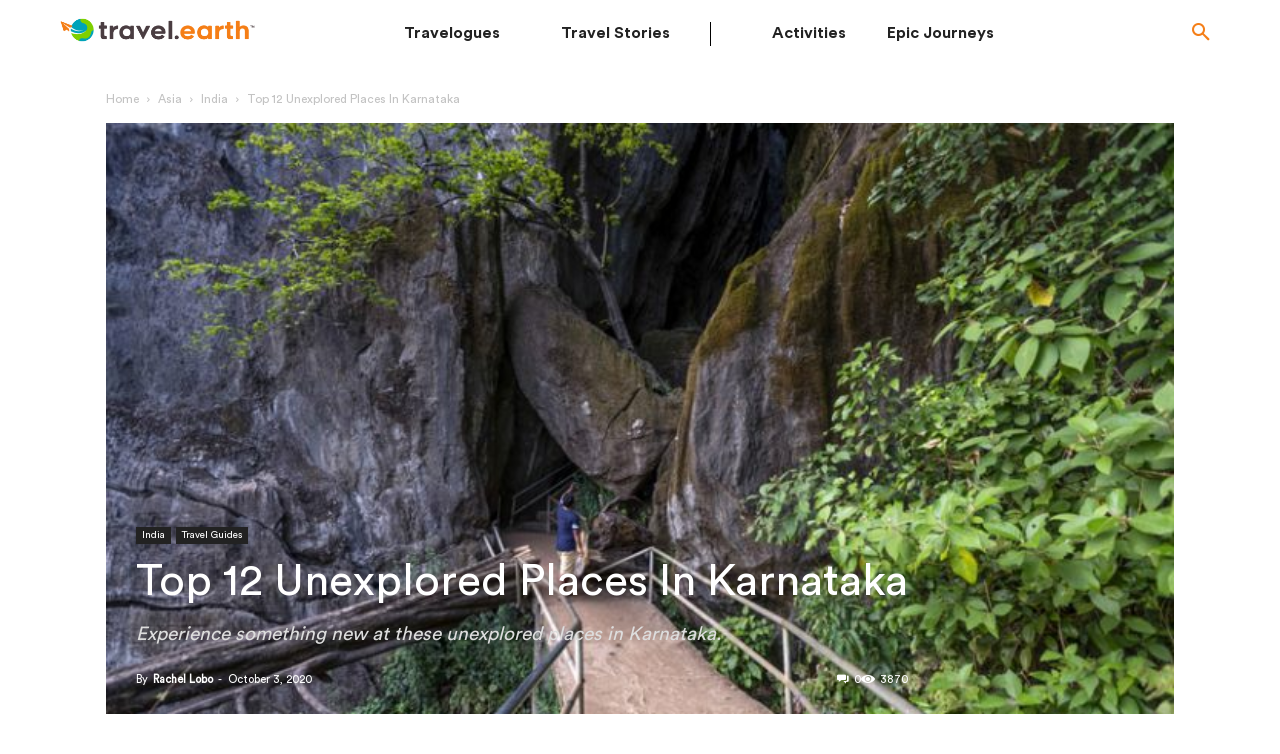

--- FILE ---
content_type: text/html; charset=UTF-8
request_url: https://travel.earth/unexplored-places-in-karnataka/
body_size: 35541
content:
<!doctype html >
<html lang="en-GB">
<head>
    <title>Top 12 Unexplored Places In Karnataka</title>
    <meta charset="UTF-8" />
    <meta name="viewport" content="width=device-width, initial-scale=1.0">
    <link rel="pingback" href="https://travel.earth/xmlrpc.php" />
        	<link data-minify="1" rel="stylesheet" href="https://travel.earth/wp-content/cache/min/1/wp-content/themes/newspaper-child/styles1.css?ver=1766552395" />
    <link data-minify="1" rel="stylesheet" href="https://travel.earth/wp-content/cache/min/1/wp-content/themes/newspaper-child/responsivecommon.css?ver=1766552395" />
    <meta name='robots' content='index, follow, max-image-preview:large, max-snippet:-1, max-video-preview:-1' />
<link rel="preload" href="https://travel.earth/wp-includes/js/jquery/jquery.min.js" as="script"><link rel="preload" href="https://travel.earth/wp-includes/js/jquery/jquery-migrate.min.js" as="script">
	<!-- This site is optimized with the Yoast SEO plugin v22.6 - https://yoast.com/wordpress/plugins/seo/ -->
	<meta name="description" content="Karnataka has everything - beaches, hills, culture and more. Experience something new at these unexplored places in Karnataka." />
	<link rel="canonical" href="https://travel.earth/unexplored-places-in-karnataka/" />
	<meta property="og:locale" content="en_GB" />
	<meta property="og:type" content="article" />
	<meta property="og:title" content="Top 12 Unexplored Places In Karnataka" />
	<meta property="og:description" content="Karnataka has everything - beaches, hills, culture and more. Experience something new at these unexplored places in Karnataka." />
	<meta property="og:url" content="https://travel.earth/unexplored-places-in-karnataka/" />
	<meta property="og:site_name" content="Travel.Earth" />
	<meta property="article:publisher" content="https://www.facebook.com/traveldotearth" />
	<meta property="article:published_time" content="2020-10-03T13:15:00+00:00" />
	<meta property="article:modified_time" content="2023-07-03T05:40:10+00:00" />
	<meta property="og:image" content="https://d2rdhxfof4qmbb.cloudfront.net/wp-content/uploads/20200928174911/iStock-1266225069.jpg" />
	<meta property="og:image:width" content="724" />
	<meta property="og:image:height" content="483" />
	<meta property="og:image:type" content="image/jpeg" />
	<meta name="author" content="Rachel Lobo" />
	<meta name="twitter:card" content="summary_large_image" />
	<meta name="twitter:creator" content="@traveldotearth" />
	<meta name="twitter:site" content="@traveldotearth" />
	<meta name="twitter:label1" content="Written by" />
	<meta name="twitter:data1" content="Rachel Lobo" />
	<meta name="twitter:label2" content="Estimated reading time" />
	<meta name="twitter:data2" content="10 minutes" />
	<script type="application/ld+json" class="yoast-schema-graph">{"@context":"https://schema.org","@graph":[{"@type":"WebPage","@id":"https://travel.earth/unexplored-places-in-karnataka/","url":"https://travel.earth/unexplored-places-in-karnataka/","name":"Top 12 Unexplored Places In Karnataka","isPartOf":{"@id":"https://travel.earth/#website"},"primaryImageOfPage":{"@id":"https://travel.earth/unexplored-places-in-karnataka/#primaryimage"},"image":{"@id":"https://travel.earth/unexplored-places-in-karnataka/#primaryimage"},"thumbnailUrl":"https://d2rdhxfof4qmbb.cloudfront.net/wp-content/uploads/20200928174911/iStock-1266225069.jpg","datePublished":"2020-10-03T13:15:00+00:00","dateModified":"2023-07-03T05:40:10+00:00","author":{"@id":"https://travel.earth/#/schema/person/8f62ab2d497d127199acbbb5474725ba"},"description":"Karnataka has everything - beaches, hills, culture and more. Experience something new at these unexplored places in Karnataka.","inLanguage":"en-GB","potentialAction":[{"@type":"ReadAction","target":["https://travel.earth/unexplored-places-in-karnataka/"]}]},{"@type":"ImageObject","inLanguage":"en-GB","@id":"https://travel.earth/unexplored-places-in-karnataka/#primaryimage","url":"https://d2rdhxfof4qmbb.cloudfront.net/wp-content/uploads/20200928174911/iStock-1266225069.jpg","contentUrl":"https://d2rdhxfof4qmbb.cloudfront.net/wp-content/uploads/20200928174911/iStock-1266225069.jpg","width":724,"height":483,"caption":"Yana, Unexplored Places In Karnataka"},{"@type":"WebSite","@id":"https://travel.earth/#website","url":"https://travel.earth/","name":"Travel.Earth","description":"Online Travel Publication","potentialAction":[{"@type":"SearchAction","target":{"@type":"EntryPoint","urlTemplate":"https://travel.earth/?s={search_term_string}"},"query-input":"required name=search_term_string"}],"inLanguage":"en-GB"},{"@type":"Person","@id":"https://travel.earth/#/schema/person/8f62ab2d497d127199acbbb5474725ba","name":"Rachel Lobo","image":{"@type":"ImageObject","inLanguage":"en-GB","@id":"https://travel.earth/#/schema/person/image/0dd45d4db4bdedc727e7619b33d5325f","url":"https://secure.gravatar.com/avatar/df75698d178eef44496aee8d3e0eba8f?s=96&d=mm&r=g","contentUrl":"https://secure.gravatar.com/avatar/df75698d178eef44496aee8d3e0eba8f?s=96&d=mm&r=g","caption":"Rachel Lobo"},"description":"Rachel is a freelance content writer and a travel enthusiast who dreams of seeing as much of the world as she can. She lives by the phrase “Every year, go somewhere you’ve never been before” and her all-time favourite travel destination so far is Dubai. Her love for food has led her to experiment with new cuisines; the Middle Eastern delicacy, Shawarma, currently tops her \"must-have\" list and her past favourites include biryani, fish n' chips, and lasagna. In her spare time, she likes to watch movies and is a huge fan of the TV series ‘Sherlock’. Although she doesn’t like to accept that she is a bookworm, you can often find her nestled in bed, reading adventure or thriller books. She also loves music and especially enjoys singing, even making covers of her favourite hits now and then."}]}</script>
	<!-- / Yoast SEO plugin. -->


<link rel="amphtml" href="https://travel.earth/unexplored-places-in-karnataka/amp/" /><meta name="generator" content="AMP for WP 1.0.93.2"/><link rel='dns-prefetch' href='//d2rdhxfof4qmbb.cloudfront.net' />
<link href='https://d2rdhxfof4qmbb.cloudfront.net' rel='preconnect' />
    <script>
		if(screen.width<769){
        	window.location = "https://travel.earth/unexplored-places-in-karnataka/amp/";
        }
    	</script>
<link href="https://connect.facebook.net" rel="preconnect" /><link href="https://www.googletagmanager.com" rel="preconnect" /><style id='co-authors-plus-coauthors-style-inline-css' type='text/css'>
.wp-block-co-authors-plus-coauthors.is-layout-flow [class*=wp-block-co-authors-plus]{display:inline}

</style>
<style id='co-authors-plus-avatar-style-inline-css' type='text/css'>
.wp-block-co-authors-plus-avatar :where(img){height:auto;max-width:100%;vertical-align:bottom}.wp-block-co-authors-plus-coauthors.is-layout-flow .wp-block-co-authors-plus-avatar :where(img){vertical-align:middle}.wp-block-co-authors-plus-avatar:is(.alignleft,.alignright){display:table}.wp-block-co-authors-plus-avatar.aligncenter{display:table;margin-inline:auto}

</style>
<style id='co-authors-plus-image-style-inline-css' type='text/css'>
.wp-block-co-authors-plus-image{margin-bottom:0}.wp-block-co-authors-plus-image :where(img){height:auto;max-width:100%;vertical-align:bottom}.wp-block-co-authors-plus-coauthors.is-layout-flow .wp-block-co-authors-plus-image :where(img){vertical-align:middle}.wp-block-co-authors-plus-image:is(.alignfull,.alignwide) :where(img){width:100%}.wp-block-co-authors-plus-image:is(.alignleft,.alignright){display:table}.wp-block-co-authors-plus-image.aligncenter{display:table;margin-inline:auto}

</style>
<style id='classic-theme-styles-inline-css' type='text/css'>
/*! This file is auto-generated */
.wp-block-button__link{color:#fff;background-color:#32373c;border-radius:9999px;box-shadow:none;text-decoration:none;padding:calc(.667em + 2px) calc(1.333em + 2px);font-size:1.125em}.wp-block-file__button{background:#32373c;color:#fff;text-decoration:none}
</style>
<style id='global-styles-inline-css' type='text/css'>
:root{--wp--preset--aspect-ratio--square: 1;--wp--preset--aspect-ratio--4-3: 4/3;--wp--preset--aspect-ratio--3-4: 3/4;--wp--preset--aspect-ratio--3-2: 3/2;--wp--preset--aspect-ratio--2-3: 2/3;--wp--preset--aspect-ratio--16-9: 16/9;--wp--preset--aspect-ratio--9-16: 9/16;--wp--preset--color--black: #000000;--wp--preset--color--cyan-bluish-gray: #abb8c3;--wp--preset--color--white: #ffffff;--wp--preset--color--pale-pink: #f78da7;--wp--preset--color--vivid-red: #cf2e2e;--wp--preset--color--luminous-vivid-orange: #ff6900;--wp--preset--color--luminous-vivid-amber: #fcb900;--wp--preset--color--light-green-cyan: #7bdcb5;--wp--preset--color--vivid-green-cyan: #00d084;--wp--preset--color--pale-cyan-blue: #8ed1fc;--wp--preset--color--vivid-cyan-blue: #0693e3;--wp--preset--color--vivid-purple: #9b51e0;--wp--preset--gradient--vivid-cyan-blue-to-vivid-purple: linear-gradient(135deg,rgba(6,147,227,1) 0%,rgb(155,81,224) 100%);--wp--preset--gradient--light-green-cyan-to-vivid-green-cyan: linear-gradient(135deg,rgb(122,220,180) 0%,rgb(0,208,130) 100%);--wp--preset--gradient--luminous-vivid-amber-to-luminous-vivid-orange: linear-gradient(135deg,rgba(252,185,0,1) 0%,rgba(255,105,0,1) 100%);--wp--preset--gradient--luminous-vivid-orange-to-vivid-red: linear-gradient(135deg,rgba(255,105,0,1) 0%,rgb(207,46,46) 100%);--wp--preset--gradient--very-light-gray-to-cyan-bluish-gray: linear-gradient(135deg,rgb(238,238,238) 0%,rgb(169,184,195) 100%);--wp--preset--gradient--cool-to-warm-spectrum: linear-gradient(135deg,rgb(74,234,220) 0%,rgb(151,120,209) 20%,rgb(207,42,186) 40%,rgb(238,44,130) 60%,rgb(251,105,98) 80%,rgb(254,248,76) 100%);--wp--preset--gradient--blush-light-purple: linear-gradient(135deg,rgb(255,206,236) 0%,rgb(152,150,240) 100%);--wp--preset--gradient--blush-bordeaux: linear-gradient(135deg,rgb(254,205,165) 0%,rgb(254,45,45) 50%,rgb(107,0,62) 100%);--wp--preset--gradient--luminous-dusk: linear-gradient(135deg,rgb(255,203,112) 0%,rgb(199,81,192) 50%,rgb(65,88,208) 100%);--wp--preset--gradient--pale-ocean: linear-gradient(135deg,rgb(255,245,203) 0%,rgb(182,227,212) 50%,rgb(51,167,181) 100%);--wp--preset--gradient--electric-grass: linear-gradient(135deg,rgb(202,248,128) 0%,rgb(113,206,126) 100%);--wp--preset--gradient--midnight: linear-gradient(135deg,rgb(2,3,129) 0%,rgb(40,116,252) 100%);--wp--preset--font-size--small: 11px;--wp--preset--font-size--medium: 20px;--wp--preset--font-size--large: 32px;--wp--preset--font-size--x-large: 42px;--wp--preset--font-size--regular: 15px;--wp--preset--font-size--larger: 50px;--wp--preset--spacing--20: 0.44rem;--wp--preset--spacing--30: 0.67rem;--wp--preset--spacing--40: 1rem;--wp--preset--spacing--50: 1.5rem;--wp--preset--spacing--60: 2.25rem;--wp--preset--spacing--70: 3.38rem;--wp--preset--spacing--80: 5.06rem;--wp--preset--shadow--natural: 6px 6px 9px rgba(0, 0, 0, 0.2);--wp--preset--shadow--deep: 12px 12px 50px rgba(0, 0, 0, 0.4);--wp--preset--shadow--sharp: 6px 6px 0px rgba(0, 0, 0, 0.2);--wp--preset--shadow--outlined: 6px 6px 0px -3px rgba(255, 255, 255, 1), 6px 6px rgba(0, 0, 0, 1);--wp--preset--shadow--crisp: 6px 6px 0px rgba(0, 0, 0, 1);}:where(.is-layout-flex){gap: 0.5em;}:where(.is-layout-grid){gap: 0.5em;}body .is-layout-flex{display: flex;}.is-layout-flex{flex-wrap: wrap;align-items: center;}.is-layout-flex > :is(*, div){margin: 0;}body .is-layout-grid{display: grid;}.is-layout-grid > :is(*, div){margin: 0;}:where(.wp-block-columns.is-layout-flex){gap: 2em;}:where(.wp-block-columns.is-layout-grid){gap: 2em;}:where(.wp-block-post-template.is-layout-flex){gap: 1.25em;}:where(.wp-block-post-template.is-layout-grid){gap: 1.25em;}.has-black-color{color: var(--wp--preset--color--black) !important;}.has-cyan-bluish-gray-color{color: var(--wp--preset--color--cyan-bluish-gray) !important;}.has-white-color{color: var(--wp--preset--color--white) !important;}.has-pale-pink-color{color: var(--wp--preset--color--pale-pink) !important;}.has-vivid-red-color{color: var(--wp--preset--color--vivid-red) !important;}.has-luminous-vivid-orange-color{color: var(--wp--preset--color--luminous-vivid-orange) !important;}.has-luminous-vivid-amber-color{color: var(--wp--preset--color--luminous-vivid-amber) !important;}.has-light-green-cyan-color{color: var(--wp--preset--color--light-green-cyan) !important;}.has-vivid-green-cyan-color{color: var(--wp--preset--color--vivid-green-cyan) !important;}.has-pale-cyan-blue-color{color: var(--wp--preset--color--pale-cyan-blue) !important;}.has-vivid-cyan-blue-color{color: var(--wp--preset--color--vivid-cyan-blue) !important;}.has-vivid-purple-color{color: var(--wp--preset--color--vivid-purple) !important;}.has-black-background-color{background-color: var(--wp--preset--color--black) !important;}.has-cyan-bluish-gray-background-color{background-color: var(--wp--preset--color--cyan-bluish-gray) !important;}.has-white-background-color{background-color: var(--wp--preset--color--white) !important;}.has-pale-pink-background-color{background-color: var(--wp--preset--color--pale-pink) !important;}.has-vivid-red-background-color{background-color: var(--wp--preset--color--vivid-red) !important;}.has-luminous-vivid-orange-background-color{background-color: var(--wp--preset--color--luminous-vivid-orange) !important;}.has-luminous-vivid-amber-background-color{background-color: var(--wp--preset--color--luminous-vivid-amber) !important;}.has-light-green-cyan-background-color{background-color: var(--wp--preset--color--light-green-cyan) !important;}.has-vivid-green-cyan-background-color{background-color: var(--wp--preset--color--vivid-green-cyan) !important;}.has-pale-cyan-blue-background-color{background-color: var(--wp--preset--color--pale-cyan-blue) !important;}.has-vivid-cyan-blue-background-color{background-color: var(--wp--preset--color--vivid-cyan-blue) !important;}.has-vivid-purple-background-color{background-color: var(--wp--preset--color--vivid-purple) !important;}.has-black-border-color{border-color: var(--wp--preset--color--black) !important;}.has-cyan-bluish-gray-border-color{border-color: var(--wp--preset--color--cyan-bluish-gray) !important;}.has-white-border-color{border-color: var(--wp--preset--color--white) !important;}.has-pale-pink-border-color{border-color: var(--wp--preset--color--pale-pink) !important;}.has-vivid-red-border-color{border-color: var(--wp--preset--color--vivid-red) !important;}.has-luminous-vivid-orange-border-color{border-color: var(--wp--preset--color--luminous-vivid-orange) !important;}.has-luminous-vivid-amber-border-color{border-color: var(--wp--preset--color--luminous-vivid-amber) !important;}.has-light-green-cyan-border-color{border-color: var(--wp--preset--color--light-green-cyan) !important;}.has-vivid-green-cyan-border-color{border-color: var(--wp--preset--color--vivid-green-cyan) !important;}.has-pale-cyan-blue-border-color{border-color: var(--wp--preset--color--pale-cyan-blue) !important;}.has-vivid-cyan-blue-border-color{border-color: var(--wp--preset--color--vivid-cyan-blue) !important;}.has-vivid-purple-border-color{border-color: var(--wp--preset--color--vivid-purple) !important;}.has-vivid-cyan-blue-to-vivid-purple-gradient-background{background: var(--wp--preset--gradient--vivid-cyan-blue-to-vivid-purple) !important;}.has-light-green-cyan-to-vivid-green-cyan-gradient-background{background: var(--wp--preset--gradient--light-green-cyan-to-vivid-green-cyan) !important;}.has-luminous-vivid-amber-to-luminous-vivid-orange-gradient-background{background: var(--wp--preset--gradient--luminous-vivid-amber-to-luminous-vivid-orange) !important;}.has-luminous-vivid-orange-to-vivid-red-gradient-background{background: var(--wp--preset--gradient--luminous-vivid-orange-to-vivid-red) !important;}.has-very-light-gray-to-cyan-bluish-gray-gradient-background{background: var(--wp--preset--gradient--very-light-gray-to-cyan-bluish-gray) !important;}.has-cool-to-warm-spectrum-gradient-background{background: var(--wp--preset--gradient--cool-to-warm-spectrum) !important;}.has-blush-light-purple-gradient-background{background: var(--wp--preset--gradient--blush-light-purple) !important;}.has-blush-bordeaux-gradient-background{background: var(--wp--preset--gradient--blush-bordeaux) !important;}.has-luminous-dusk-gradient-background{background: var(--wp--preset--gradient--luminous-dusk) !important;}.has-pale-ocean-gradient-background{background: var(--wp--preset--gradient--pale-ocean) !important;}.has-electric-grass-gradient-background{background: var(--wp--preset--gradient--electric-grass) !important;}.has-midnight-gradient-background{background: var(--wp--preset--gradient--midnight) !important;}.has-small-font-size{font-size: var(--wp--preset--font-size--small) !important;}.has-medium-font-size{font-size: var(--wp--preset--font-size--medium) !important;}.has-large-font-size{font-size: var(--wp--preset--font-size--large) !important;}.has-x-large-font-size{font-size: var(--wp--preset--font-size--x-large) !important;}
:where(.wp-block-post-template.is-layout-flex){gap: 1.25em;}:where(.wp-block-post-template.is-layout-grid){gap: 1.25em;}
:where(.wp-block-columns.is-layout-flex){gap: 2em;}:where(.wp-block-columns.is-layout-grid){gap: 2em;}
:root :where(.wp-block-pullquote){font-size: 1.5em;line-height: 1.6;}
</style>
<link data-minify="1" rel="preload" id="parent-style" href="https://travel.earth/wp-content/cache/min/1/wp-content/themes/Newspaper/style.css?ver=1766552400"  media="all" as="style" onload="this.onload=null;this.rel='stylesheet'" /><noscript><link data-minify="1" rel='stylesheet' id='parent-style-css' href='https://travel.earth/wp-content/cache/min/1/wp-content/themes/Newspaper/style.css?ver=1766552400' type='text/css' media='all' />
</noscript><link data-minify="1" rel='stylesheet' id='algolia-autocomplete-css' href='https://travel.earth/wp-content/cache/min/1/wp-content/plugins/wp-search-with-algolia/css/algolia-autocomplete.css?ver=1766552400' type='text/css' media='all' />
<script type="text/javascript" src="https://travel.earth/wp-includes/js/jquery/jquery.min.js?ver=3.7.1" id="jquery-core-js"></script>
<script type="text/javascript" id="jquery-migrate-js" data-type="lazy" data-src="https://travel.earth/wp-includes/js/jquery/jquery-migrate.min.js?ver=3.4.1"></script>
<link rel="preload" as="image" href="https://d2rdhxfof4qmbb.cloudfront.net/wp-content/uploads/20200928174911/iStock-1266225069-696x385.jpg" fetchpriority="high"><link rel="preload" as="image" href="https://d2rdhxfof4qmbb.cloudfront.net/wp-content/uploads/2024/02/9-horizontal_11zon-696x218.jpg" fetchpriority="high"><link rel="preload" as="image" href="https://d2rdhxfof4qmbb.cloudfront.net/wp-content/uploads/2024/02/9-side_11zon.jpg" fetchpriority="high"><!--[if lt IE 9]><script src="https://cdnjs.cloudflare.com/ajax/libs/html5shiv/3.7.3/html5shiv.js"></script><![endif]-->
        <script>
        window.tdb_globals = {"wpRestNonce":"66c4340fac","wpRestUrl":"https:\/\/travel.earth\/wp-json\/","permalinkStructure":"\/%postname%\/","globalSettings":{"tdcSavingHistory":false},"isAjax":false,"isAdminBarShowing":false,"autoloadScrollPercent":50,"postAutoloadStatus":"off","origPostEditUrl":null};
    </script>
    
    <style id="tdb-global-colors">
        :root {--accent-color: #fff;}
    </style>
	
		<style>
			.algolia-search-highlight {
				background-color: #fffbcc;
				border-radius: 2px;
				font-style: normal;
			}
		</style>
		<!-- Google Tag Manager -->
<script data-type="lazy" data-src="[data-uri]"></script>
<!-- End Google Tag Manager -->
<!-- JS generated by theme -->

<script>
    
    

	    var tdBlocksArray = []; //here we store all the items for the current page

	    //td_block class - each ajax block uses a object of this class for requests
	    function tdBlock() {
		    this.id = '';
		    this.block_type = 1; //block type id (1-234 etc)
		    this.atts = '';
		    this.td_column_number = '';
		    this.td_current_page = 1; //
		    this.post_count = 0; //from wp
		    this.found_posts = 0; //from wp
		    this.max_num_pages = 0; //from wp
		    this.td_filter_value = ''; //current live filter value
		    this.is_ajax_running = false;
		    this.td_user_action = ''; // load more or infinite loader (used by the animation)
		    this.header_color = '';
		    this.ajax_pagination_infinite_stop = ''; //show load more at page x
	    }


        // td_js_generator - mini detector
        (function(){
            var htmlTag = document.getElementsByTagName("html")[0];

	        if ( navigator.userAgent.indexOf("MSIE 10.0") > -1 ) {
                htmlTag.className += ' ie10';
            }

            if ( !!navigator.userAgent.match(/Trident.*rv\:11\./) ) {
                htmlTag.className += ' ie11';
            }

	        if ( navigator.userAgent.indexOf("Edge") > -1 ) {
                htmlTag.className += ' ieEdge';
            }

            if ( /(iPad|iPhone|iPod)/g.test(navigator.userAgent) ) {
                htmlTag.className += ' td-md-is-ios';
            }

            var user_agent = navigator.userAgent.toLowerCase();
            if ( user_agent.indexOf("android") > -1 ) {
                htmlTag.className += ' td-md-is-android';
            }

            if ( -1 !== navigator.userAgent.indexOf('Mac OS X')  ) {
                htmlTag.className += ' td-md-is-os-x';
            }

            if ( /chrom(e|ium)/.test(navigator.userAgent.toLowerCase()) ) {
               htmlTag.className += ' td-md-is-chrome';
            }

            if ( -1 !== navigator.userAgent.indexOf('Firefox') ) {
                htmlTag.className += ' td-md-is-firefox';
            }

            if ( -1 !== navigator.userAgent.indexOf('Safari') && -1 === navigator.userAgent.indexOf('Chrome') ) {
                htmlTag.className += ' td-md-is-safari';
            }

            if( -1 !== navigator.userAgent.indexOf('IEMobile') ){
                htmlTag.className += ' td-md-is-iemobile';
            }

        })();




        var tdLocalCache = {};

        ( function () {
            "use strict";

            tdLocalCache = {
                data: {},
                remove: function (resource_id) {
                    delete tdLocalCache.data[resource_id];
                },
                exist: function (resource_id) {
                    return tdLocalCache.data.hasOwnProperty(resource_id) && tdLocalCache.data[resource_id] !== null;
                },
                get: function (resource_id) {
                    return tdLocalCache.data[resource_id];
                },
                set: function (resource_id, cachedData) {
                    tdLocalCache.remove(resource_id);
                    tdLocalCache.data[resource_id] = cachedData;
                }
            };
        })();

    
    
var td_viewport_interval_list=[{"limitBottom":767,"sidebarWidth":228},{"limitBottom":1018,"sidebarWidth":300},{"limitBottom":1140,"sidebarWidth":324}];
var tdc_is_installed="yes";
var td_ajax_url="https:\/\/travel.earth\/wp-admin\/admin-ajax.php?td_theme_name=Newspaper&v=12.2";
var td_get_template_directory_uri="https:\/\/travel.earth\/wp-content\/plugins\/td-composer\/legacy\/common";
var tds_snap_menu="";
var tds_logo_on_sticky="";
var tds_header_style="";
var td_please_wait="Please wait...";
var td_email_user_pass_incorrect="User or password incorrect!";
var td_email_user_incorrect="Email or username incorrect!";
var td_email_incorrect="Email incorrect!";
var td_user_incorrect="Username incorrect!";
var td_email_user_empty="Email or username empty!";
var td_pass_empty="Pass empty!";
var td_pass_pattern_incorrect="Invalid Pass Pattern!";
var td_retype_pass_incorrect="Retyped Pass incorrect!";
var tds_more_articles_on_post_enable="";
var tds_more_articles_on_post_time_to_wait="";
var tds_more_articles_on_post_pages_distance_from_top=0;
var tds_theme_color_site_wide="#f57f18";
var tds_smart_sidebar="enabled";
var tdThemeName="Newspaper";
var td_magnific_popup_translation_tPrev="Previous (Left arrow key)";
var td_magnific_popup_translation_tNext="Next (Right arrow key)";
var td_magnific_popup_translation_tCounter="%curr% of %total%";
var td_magnific_popup_translation_ajax_tError="The content from %url% could not be loaded.";
var td_magnific_popup_translation_image_tError="The image #%curr% could not be loaded.";
var tdBlockNonce="27f1a85aea";
var tdDateNamesI18n={"month_names":["January","February","March","April","May","June","July","August","September","October","November","December"],"month_names_short":["Jan","Feb","Mar","Apr","May","Jun","Jul","Aug","Sep","Oct","Nov","Dec"],"day_names":["Sunday","Monday","Tuesday","Wednesday","Thursday","Friday","Saturday"],"day_names_short":["Sun","Mon","Tue","Wed","Thu","Fri","Sat"]};
var tdb_modal_confirm="Save";
var tdb_modal_cancel="Cancel";
var tdb_modal_confirm_alt="Yes";
var tdb_modal_cancel_alt="No";
var td_ad_background_click_link="";
var td_ad_background_click_target="";
</script>

<!-- Facebook Pixel Code -->
<script data-type="lazy" data-src="[data-uri]"></script>
<noscript><img height="1" width="1" style="display:none"
src="https://www.facebook.com/tr?id=456272757911059&ev=PageView&noscript=1"
/></noscript>
<!-- End Facebook Pixel Code -->

<!-- Global site tag (gtag.js) - Google Analytics -->
<script async src="https://www.googletagmanager.com/gtag/js?id=G-7CNW5Q0FW1"></script>
<script>
  window.dataLayer = window.dataLayer || [];
  function gtag(){dataLayer.push(arguments);}
  gtag('js', new Date());
  gtag('config', 'G-7CNW5Q0FW1', {cookie_flags: 'SameSite=None;Secure'});
</script>


<script type="application/ld+json">
    {
        "@context": "http://schema.org",
        "@type": "BreadcrumbList",
        "itemListElement": [
            {
                "@type": "ListItem",
                "position": 1,
                "item": {
                    "@type": "WebSite",
                    "@id": "https://travel.earth/",
                    "name": "Home"
                }
            },
            {
                "@type": "ListItem",
                "position": 2,
                    "item": {
                    "@type": "WebPage",
                    "@id": "https://travel.earth/category/asia/",
                    "name": "Asia"
                }
            }
            ,{
                "@type": "ListItem",
                "position": 3,
                    "item": {
                    "@type": "WebPage",
                    "@id": "https://travel.earth/category/asia/india/",
                    "name": "India"                                
                }
            }
            ,{
                "@type": "ListItem",
                "position": 4,
                    "item": {
                    "@type": "WebPage",
                    "@id": "https://travel.earth/unexplored-places-in-karnataka/",
                    "name": "Top 12 Unexplored Places In Karnataka"                                
                }
            }    
        ]
    }
</script>
<link rel="icon" href="https://d2rdhxfof4qmbb.cloudfront.net/wp-content/uploads/20180516174145/cropped-TravelEarth_Icon-32x32.png" sizes="32x32" />
<link rel="icon" href="https://d2rdhxfof4qmbb.cloudfront.net/wp-content/uploads/20180516174145/cropped-TravelEarth_Icon-192x192.png" sizes="192x192" />
<link rel="apple-touch-icon" href="https://d2rdhxfof4qmbb.cloudfront.net/wp-content/uploads/20180516174145/cropped-TravelEarth_Icon-180x180.png" />
<meta name="msapplication-TileImage" content="https://d2rdhxfof4qmbb.cloudfront.net/wp-content/uploads/20180516174145/cropped-TravelEarth_Icon-270x270.png" />

<!-- Button style compiled by theme -->

<style>
    .tdm_block_column_content:hover .tdm-col-content-title-url .tdm-title,
                .tds-button2 .tdm-btn-text,
                .tds-button2 i,
                .tds-button5:hover .tdm-btn-text,
                .tds-button5:hover i,
                .tds-button6 .tdm-btn-text,
                .tds-button6 i,
                .tdm_block_list .tdm-list-item i,
                .tdm_block_pricing .tdm-pricing-feature i,
                body .tdm-social-item i {
                    color: #f57f18;
                }
                .tds-button1,
                .tds-button6:after,
                .tds-title2 .tdm-title-line:after,
                .tds-title3 .tdm-title-line:after,
                .tdm_block_pricing.tdm-pricing-featured:before,
                .tdm_block_pricing.tds_pricing2_block.tdm-pricing-featured .tdm-pricing-header,
                .tds-progress-bar1 .tdm-progress-bar:after,
                .tds-progress-bar2 .tdm-progress-bar:after,
                .tds-social3 .tdm-social-item {
                    background-color: #f57f18;
                }
                .tds-button2:before,
                .tds-button6:before,
                .tds-progress-bar3 .tdm-progress-bar:after {
                  border-color: #f57f18;
                }
                .tdm-btn-style1 {
					background-color: #f57f18;
				}
				.tdm-btn-style2:before {
				    border-color: #f57f18;
				}
				.tdm-btn-style2 {
				    color: #f57f18;
				}
				.tdm-btn-style3 {
				    -webkit-box-shadow: 0 2px 16px #f57f18;
                    -moz-box-shadow: 0 2px 16px #f57f18;
                    box-shadow: 0 2px 16px #f57f18;
				}
				.tdm-btn-style3:hover {
				    -webkit-box-shadow: 0 4px 26px #f57f18;
                    -moz-box-shadow: 0 4px 26px #f57f18;
                    box-shadow: 0 4px 26px #f57f18;
				}
</style>

	<style id="tdw-css-placeholder"></style>    <style type="text/css">
      .container,.container-fluid,.container-lg,.container-md,.container-sm,.container-xl{width:100%;padding-right:15px;padding-left:15px;margin-right:auto;margin-left:auto}.p-0{padding:0!important}.d-flex{display:-ms-flexbox!important;display:flex!important}.align-items-center{-ms-flex-align:center!important;align-items:center!important}.justify-content-between{-ms-flex-pack:justify!important;justify-content:space-between!important}.justify-content-end{-ms-flex-pack:end!important;justify-content:flex-end!important}.bg-transparent{background-color:transparent!important}.navbar{position:relative;display:-ms-flexbox;display:flex;-ms-flex-wrap:wrap;flex-wrap:wrap;-ms-flex-align:center;align-items:center;-ms-flex-pack:justify;justify-content:space-between;padding:.5rem 1rem}.navbar-toggler{padding:.25rem .75rem;font-size:1.25rem;line-height:1;background-color:transparent;border:1px solid transparent;border-radius:.25rem}[type=button]:not(:disabled),[type=reset]:not(:disabled),[type=submit]:not(:disabled),button:not(:disabled){cursor:pointer}.navbar-collapse{flex-grow:1;align-items:center}.wantispam-required-fields{display: none}
      @media screen and (min-width: 992px) {
        .navbar-expand-lg {
            -ms-flex-flow: row nowrap;
            flex-flow: row nowrap;
            -ms-flex-pack: start;
            justify-content: flex-start;
        }
        .navbar-expand-lg .navbar-toggler {
            display: none;
        }
        .navbar-expand-lg .navbar-collapse {
            display: -ms-flexbox!important;
            display: flex!important;
            -ms-flex-preferred-size: auto;
            flex-basis: auto;
        }
      }
    </style>
    <style type="text/css">
     body .td-main-content-wrap.td-container-wrap.contentpost .tdb_category_description p,body.page-template-default.page h2.td-block-title span,body.page-template-default.page p{font-family:CircularStdFont-Normal!important}.error404 .td-main-content-wrap{background-color:#000}header .header_menu li:nth-child(4){border-right:none}#myHeader .vc_column.tdi_200{padding-top:0!important}footer{padding-bottom:20px}.single-format-video header.td-post-title{display:none!important}.td-ss-main-content .td-post-header header.td-post-title{position:inherit!important}.tdb_single_bg_featured_image.tdi_201{display:inherit;float:none}.td-standard-pack .tdi_200.newheader{margin-top:0!important}.single-post #myHeader{padding:10px 0}.td-icon-search:before{content:'\e80a'}[class*=" td-icon-"]:before,[class^=td-icon-]:before{font-family:newspaper;speak:none;font-style:normal;font-weight:400;font-variant:normal;text-transform:none;line-height:1;text-align:center;-webkit-font-smoothing:antialiased;-moz-osx-font-smoothing:grayscale}
    </style>
    <style type="text/css">
        .header_menu .signup, .header_menu .login{
              visibility: hidden;
        }
        header.td-post-title{
            top: inherit;
            background: none;
        }
        @media screen and (max-width: 767px) {
            footer .footer_middle .footer_blog_card .post_name+div {
                font-size: 7px;
                line-height: 5px;
            }
            footer .footer_last .footer_part_one ul.footer_menu.d-flex li{
               margin-left: 0px;
            }
        }
        @media screen and (min-width: 768px) {
            footer .footer_first .things_menu{
                margin: 0;
                padding: 0;
                list-style: none;
                display: flex;
                flex-wrap: wrap;
                flex-direction: row;
                gap:  inherit;
             }

            footer .footer_first .things_menu li {
              margin-right: 0.5rem;
              margin-top: 0.5rem;
              margin-bottom: 0.5rem;
              display: flex;
              align-items: center;
            }
             
            footer .footer_first .things_menu li:not(:last-child):after{
                content: "";
                height: 0.75rem;
                border-right: 1px solid  #B3B3B3;
            }
            footer .footer_first .things_menu a{
               word-break: inherit;
               margin-right: 0.5rem;
            }

            footer .footer_first .things_menu a{
                font-size: 14px;
            }
        }
    </style>
        <script data-type="lazy" data-src="[data-uri]"></script>
<meta name="generator" content="WP Rocket 3.19.4" data-wpr-features="wpr_minify_js wpr_minify_css wpr_cdn wpr_preload_links wpr_desktop" /></head>

<body data-rsssl=1 class="post-template-default single single-post postid-45533 single-format-standard section-normal-padding td-standard-pack unexplored-places-in-karnataka global-block-template-1 td-romania-news single_template_3  tdc-header-template  tdc-footer-template td-full-layout" itemscope="itemscope" itemtype="https://schema.org/WebPage">
<noscript><iframe src="https://www.googletagmanager.com/ns.html?id=GTM-KHK9HSW"
height="0" width="0" style="display:none;visibility:hidden"></iframe></noscript>
<header data-rocket-location-hash="95f09307b8278302fd02a215a3b984ce" id="myHeader">
      <div data-rocket-location-hash="6005da2017e5fd3302f88d75d9af55c2" class="container">
        <nav class="p-0 navbar navbar-expand-lg align-items-center justify-content-between bg-transparent">
          <div class="site-logo">
            <a href="https://travel.earth/">
              <img src="https://d2rdhxfof4qmbb.cloudfront.net/wp-content/uploads/2023/06/header-logo.png" alt="headerlogo" class="img-fluid" height="36" width="225" />
            </a>
          </div>
          <button class="navbar-toggler" type="button" data-toggle="collapse" data-target="#navbarSupportedContent" aria-controls="navbarSupportedContent" aria-expanded="false" aria-label="Toggle navigation">
            <span class="navbar-toggler-mobile">
              <svg
                xmlns="http://www.w3.org/2000/svg"
                width="13"
                height="10"
                viewbox="0 0 13 10"
                fill="none"
              >
                <path
                  fill-rule="evenodd"
                  clip-rule="evenodd"
                  d="M12.2015 8.46768H1H12.2015Z"
                  fill="white"
                />
                <path
                  d="M12.2015 8.46768H1"
                  stroke="white"
                  stroke-width="1.5"
                  stroke-linecap="round"
                  stroke-linejoin="round"
                />
                <path
                  fill-rule="evenodd"
                  clip-rule="evenodd"
                  d="M8.46769 4.73386H1H8.46769Z"
                  fill="white"
                />
                <path
                  d="M8.46769 4.73386H1"
                  stroke="white"
                  stroke-width="1.5"
                  stroke-linecap="round"
                  stroke-linejoin="round"
                />
                <path
                  fill-rule="evenodd"
                  clip-rule="evenodd"
                  d="M12.2015 1H1H12.2015Z"
                  fill="white"
                />
                <path
                  d="M12.2015 1H1"
                  stroke="white"
                  stroke-width="1.5"
                  stroke-linecap="round"
                  stroke-linejoin="round"
                />
              </svg>
              Menu
            </span>
          </button>

          <div class="collapse navbar-collapse justify-content-end" id="navbarSupportedContent">
            <div class="header_menu">
                            <ul class="d-flex align-items-center justify-content-between">
                <li><a href="https://travel.earth/travelogues/">Travelogues</a></li>
                <li><a href="https://travel.earth/category/topics-of-interest/travel-stories/">Travel Stories</a></li>
                <li><a href="https://travel.earth/activities/">Activities</a></li>
                <li><a href="https://travel.earth/epic-journeys/">Epic Journeys</a></li>
              </ul>
            </div>
          <div class="vc_column tdi_200 newheader wpb_column vc_column_container tdc-column td-pb-span3">
<style scoped="">
.tdi_201 .tdb-drop-down-search{
  width: 300px;
}
.tdi_200.newheader{
  vertical-align: baseline;
}
.tdi_200.newheader > .wpb_wrapper,.tdi_200.newheader > .wpb_wrapper > .tdc-elements{
  display: block;
}
.tdi_200.newheader > .wpb_wrapper > .tdc-elements{
  width: 100%;
}
.tdi_200.newheader > .wpb_wrapper > .vc_row_inner{
  width: auto;
}
.tdi_200.newheader > .wpb_wrapper{
  width: auto;
  height: auto;
}
.tdi_200.newheader{
  width:20% !important;
}

</style><div class="wpb_wrapper"><div class="td_block_wrap tdb_header_search tdi_201 tdb-header-search-trigger-enabled td-pb-border-top td_block_template_1 tdb-header-align" data-td-block-uid="tdi_201">
<style>
/* custom css */
.tdb-header-search-trigger-enabled .tdb-drop-down-search-open,.tdb-header-search-trigger-enabled .tdb-drop-down-search-open+.tdb-head-search-btn:after{visibility:visible !important;opacity:1 !important;-webkit-transform:translate3d(0,0,0);transform:translate3d(0,0,0) !important}
.tdb_module_header{width:100%;padding-bottom:0}.tdb_module_header .td-module-container{display:flex;flex-direction:column;position:relative}.tdb_module_header .td-module-container:before{content:'';position:absolute;bottom:0;left:0;width:100%;height:1px}.tdb_module_header .td-image-wrap{display:block;position:relative;padding-bottom:70%}.tdb_module_header .td-image-container{position:relative;width:100%;flex:0 0 auto}.tdb_module_header .td-module-thumb{margin-bottom:0}.tdb_module_header .td-module-meta-info{width:100%;margin-bottom:0;padding:7px 0 0;z-index:1;border:0 solid #eaeaea;min-height:0}.tdb_module_header .entry-title{margin:0;font-size:13px;font-weight:500;line-height:18px}.tdb_module_header .td-module-comments,.tdb_module_header .td-post-author-name,.tdb_module_header .td-post-date{vertical-align:text-top}.tdb_module_header .td-post-author-name,.tdb_module_header .td-post-date{top:3px}.tdb_module_header .td-thumb-css{width:100%;height:100%;position:absolute;background-size:cover;background-position:center center}.tdb_module_header .td-category-pos-image .td-post-category:not(.td-post-extra-category),.tdb_module_header .td-post-vid-time{position:absolute;z-index:2;bottom:0}.tdb_module_header .td-category-pos-image .td-post-category:not(.td-post-extra-category){left:0}.tdb_module_header .td-post-vid-time{right:0;background-color:#000;padding:3px 6px 4px;font-family:'Open Sans','Open Sans Regular',sans-serif;font-size:10px;font-weight:600;line-height:1;color:#fff}.tdb_module_header .td-excerpt{margin:20px 0 0;line-height:21px}.tdb_module_header .td-read-more{margin:20px 0 0}.tdb_module_search .tdb-author-photo{display:inline-block}.tdb_module_search .tdb-author-photo,.tdb_module_search .tdb-author-photo img{vertical-align:middle}.tdb_module_search .td-post-author-name{white-space:normal}.tdb_header_search{margin-bottom:0;clear:none}.tdb_header_search .tdb-block-inner{position:relative;display:inline-block;width:100%}.tdb_header_search .tdb-search-form{position:relative;padding:20px;border-width:3px 0 0;border-style:solid;border-color:#4db2ec;pointer-events:auto}.tdb_header_search .tdb-search-form:before{content:'';position:absolute;top:0;left:0;width:100%;height:100%;background-color:#fff}.tdb_header_search .tdb-search-form-inner{position:relative;display:flex;background-color:#fff}.tdb_header_search .tdb-search-form-inner:after{content:'';position:absolute;top:0;left:0;width:100%;height:100%;border:1px solid #e1e1e1;pointer-events:none}.tdb_header_search .tdb-head-search-placeholder{position:absolute;top:50%;transform:translateY(-50%);padding:3px 9px;font-size:12px;line-height:21px;color:#999;-webkit-transition:.3s;transition:.3s;pointer-events:none}.tdb-head-search-form-input:not(:placeholder-shown)~.tdb-head-search-placeholder,.tdb_header_search .tdb-head-search-form-input:focus+.tdb-head-search-placeholder{opacity:0}.tdb_header_search .tdb-head-search-form-btn,.tdb_header_search .tdb-head-search-form-input{height:auto;min-height:32px}.tdb_header_search .tdb-head-search-form-input{color:#444;flex:1;background-color:transparent;border:0}.tdb_header_search .tdb-head-search-form-input.tdb-head-search-nofocus{color:transparent;text-shadow:0 0 0 #444}.tdb_header_search .tdb-head-search-form-btn{margin-bottom:0;padding:0 15px;background-color:#222;font-family:Roboto,sans-serif;font-size:13px;font-weight:500;color:#fff;-webkit-transition:.3s;transition:.3s;z-index:1}.tdb_header_search .tdb-head-search-form-btn:hover{background-color:#4db2ec}.tdb_header_search .tdb-head-search-form-btn i,.tdb_header_search .tdb-head-search-form-btn span{display:inline-block;vertical-align:middle}.tdb_header_search .tdb-head-search-form-btn i{font-size:12px}.tdb_header_search .tdb-head-search-form-btn .tdb-head-search-form-btn-icon{position:relative}.tdb_header_search .tdb-head-search-form-btn .tdb-head-search-form-btn-icon-svg{line-height:0}.tdb_header_search .tdb-head-search-form-btn svg{width:12px;height:auto}.tdb_header_search .tdb-head-search-form-btn svg,.tdb_header_search .tdb-head-search-form-btn svg *{fill:#fff;-webkit-transition:.3s;transition:.3s}.tdb_header_search .tdb-aj-search-results{padding:20px;border-width:1px 0;border-style:solid;border-color:#ededed;background-color:#fff}.tdb_header_search .tdb-aj-search-results .td_module_wrap:last-child,.tdi_201 .td_module_wrap:nth-last-child(-n+1){margin-bottom:0;padding-bottom:0}.tdb_header_search .tdb-aj-search-results .td_module_wrap:last-child .td-module-container:before,.tdi_201 .entry-review-stars,.tdi_201 .td-module-comments,.tdi_201 .td-post-author-name,.tdi_201 .td-post-category:not(.td-post-extra-category),.tdi_201 .td-read-more,.tdi_201 .td_module_wrap:nth-last-child(-n+1) .td-module-container:before{display:none}.tdb_header_search .tdb-aj-search-inner{display:flex;flex-wrap:wrap}.tdb_header_search .tdb-aj-search-inner:after,.tdb_header_search .tdb-aj-search-inner:before{display:table;content:'';line-height:0}.tdb_header_search .tdb-aj-search-inner:after{clear:both}.tdb_header_search .result-msg{padding:4px 0 6px;font-family:Roboto,sans-serif;font-size:12px;font-style:italic;background-color:#fff}.tdb_header_search .result-msg a{color:#222}.tdb_header_search .result-msg a:hover,.tdb_header_search .td_module_wrap:hover .entry-title a,.tdb_header_search .tdb-aj-cur-element .entry-title a,.tdb_header_search .tdb-aj-sr-taxonomy:hover{color:#4db2ec}.tdb_header_search .td-module-meta-info,.tdb_header_search .td-next-prev-wrap{text-align:left}.tdc-dragged .tdb-drop-down-search,.tdc-dragged .tdb-head-search-btn:after{visibility:hidden!important;opacity:0!important;-webkit-transition:.3s;transition:.3s}.tdb-header-search-trigger-enabled{z-index:1000}.tdb-header-search-trigger-enabled .tdb-head-search-btn{display:flex;align-items:center;position:relative;text-align:center;color:#4db2ec}.tdb-header-search-trigger-enabled .tdb-head-search-btn:after{visibility:hidden;opacity:0;content:'';display:block;position:absolute;bottom:0;left:0;right:0;margin:0 auto;width:0;height:0;border-style:solid;border-width:0 6.5px 7px;-webkit-transform:translate3d(0,20px,0);transform:translate3d(0,20px,0);-webkit-transition:.4s;transition:.4s;border-color:transparent transparent #4db2ec}.tdb-header-search-trigger-enabled .tdb-drop-down-search-open,.tdb-header-search-trigger-enabled .tdb-drop-down-search-open+.tdb-head-search-btn:after{visibility:visible;opacity:1;-webkit-transform:translate3d(0,0,0);transform:translate3d(0,0,0)}.tdb-header-search-trigger-enabled .tdb-search-icon,.tdb-header-search-trigger-enabled .tdb-search-icon-svg svg *,.tdb-header-search-trigger-enabled .tdb-search-txt{-webkit-transition:.3s ease-in-out;transition:.3s ease-in-out}.tdb-header-search-trigger-enabled .tdb-search-icon-svg{display:flex;align-items:center;justify-content:center}.tdb-header-search-trigger-enabled .tdb-search-icon-svg svg{height:auto}.tdb-header-search-trigger-enabled .tdb-search-icon-svg svg,.tdb-header-search-trigger-enabled .tdb-search-icon-svg svg *{fill:#4db2ec}.tdb-header-search-trigger-enabled .tdb-search-txt{position:relative;line-height:1}.tdb-header-search-trigger-enabled .tdb-drop-down-search{visibility:hidden;opacity:0;position:absolute;top:100%;left:0;-webkit-transform:translate3d(0,20px,0);transform:translate3d(0,20px,0);-webkit-transition:.4s;transition:.4s;pointer-events:none;z-index:10}.tdb-header-search-trigger-enabled .tdb-drop-down-search-inner{position:relative;max-width:300px;pointer-events:all}.rtl .tdb-header-search-trigger-enabled .tdb-drop-down-search-inner{margin-left:0;margin-right:auto}.tdb_header_search .tdb-aj-srs-title{margin-bottom:10px;font-family:Roboto,sans-serif;font-weight:500;font-size:13px;line-height:1.3;color:#888}.tdb_header_search .tdb-aj-sr-taxonomies{display:flex;flex-direction:column}.tdb_header_search .tdb-aj-sr-taxonomy{font-family:Roboto,sans-serif;font-size:13px;font-weight:500;line-height:18px;color:#111}.tdb_header_search .tdb-aj-sr-taxonomy:not(:last-child){margin-bottom:5px}.tdi_201 .tdb-head-search-btn i{font-size:20px;width:48px;height:48px;line-height:48px;color:#f57f18}.tdi_201 .tdb-head-search-btn svg{width:20px}.tdi_201 .tdb-search-icon-svg{width:48px;height:48px}.tdi_201{display:inline-block;float:right;clear:none}.tdi_201 .tdb-head-search-form-btn-icon,.tdi_201 .tdb-search-txt{top:0}.tdi_201 .tdb-drop-down-search{left:auto;right:0}.tdi_201 .tdb-aj-search,.tdi_201 .tdb-search-form,body .tdi_201 .tdb-drop-down-search-inner{margin-left:auto;margin-right:0}.tdi_201 .result-msg{text-align:center}.tdi_201 .tdb-head-search-btn svg,.tdi_201 .tdb-head-search-btn svg *,.tdi_201 .tdb-head-search-form-btn svg,.tdi_201 .tdb-head-search-form-btn svg *{fill:#f57f18}.tdi_201 .tdb-drop-down-search-inner{box-shadow:0 2px 6px 0 rgba(0,0,0,.2)}.tdi_201 .tdb-head-search-form-btn i{color:#f57f18}.tdi_201 .td_module_wrap{width:100%;float:left;padding-left:11px;padding-right:11px;padding-bottom:10px;margin-bottom:10px}.tdi_201 .tdb-aj-search-inner{margin-left:-11px;margin-right:-11px}.tdi_201 .td-module-container:before{bottom:-10px;border-color:#eaeaea}.tdi_201 .td-module-container{border-color:#eaeaea;flex-direction:row}.tdi_201 .entry-thumb{background-position:center 50%}.tdi_201 .td-image-container{flex:0 0 30%;width:30%;display:block;order:0}.ie10 .tdi_201 .td-image-container,.ie11 .tdi_201 .td-image-container{flex:0 0 auto}.ie10 .tdi_201 .td-module-meta-info,.ie11 .tdi_201 .td-module-meta-info{flex:1}.tdi_201 .td-post-vid-time{display:block}.tdi_201 .td-module-meta-info{padding:2px 0 0 15px;border-color:#eaeaea}.tdi_201 .entry-title{margin:0 0 5px}.tdi_201 .td-excerpt{column-count:1;column-gap:48px;display:none}.tdi_201 .td-author-date{display:inline}.tdi_201 .td-icon-star,.tdi_201 .td-icon-star-empty,.tdi_201 .td-icon-star-half{font-size:15px}.tdi_201 .tdb-author-photo .avatar{width:20px;height:20px;margin-right:6px;border-radius:50%}

/* landscape */
@media (min-width: 1019px) and (max-width: 1140px){
.tdi_201 .td_module_wrap{
          padding-bottom: 10px !important;
          margin-bottom: 10px !important;
        
          padding-bottom: 10px;
          margin-bottom: 10px;
        }.tdi_201 .td_module_wrap:nth-last-child(-n+1){
          margin-bottom: 0 !important;
          padding-bottom: 0 !important;
        }.tdi_201 .td_module_wrap .td-module-container:before{
          display: block !important;
        }.tdi_201 .td_module_wrap:nth-last-child(-n+1) .td-module-container:before{
          display: none !important;
        }.tdi_201 .td-module-container:before{
          bottom: -10px;
        }
}

/* portrait */
@media (min-width: 768px) and (max-width: 1018px){
.tdi_201 .td_module_wrap{
          padding-bottom: 10px !important;
          margin-bottom: 10px !important;
        
          padding-bottom: 10px;
          margin-bottom: 10px;
        }.tdi_201 .td_module_wrap:nth-last-child(-n+1){
          margin-bottom: 0 !important;
          padding-bottom: 0 !important;
        }.tdi_201 .td_module_wrap .td-module-container:before{
          display: block !important;
        }.tdi_201 .td_module_wrap:nth-last-child(-n+1) .td-module-container:before{
          display: none !important;
        }.tdi_201 .td-module-container:before{
          bottom: -10px;
        }
}

/* phone */
@media (max-width: 767px){
.header_menu .signup, .header_menu .login{ display: none !important;}
#myHeader .tdi_201{ display: contents; }
.vc_column.tdi_200 {
  width: auto !important;
}
.tdi_201 .td_module_wrap{ padding-bottom: 10px !important; margin-bottom: 10px !important; padding-bottom: 10px; margin-bottom: 10px; }
.tdi_201 .td_module_wrap:nth-last-child(-n+1){ margin-bottom: 0 !important; padding-bottom: 0 !important; }
.tdi_201 .td_module_wrap .td-module-container:before{ display: block !important;}
.tdi_201 .td_module_wrap:nth-last-child(-n+1) .td-module-container:before{ display: none !important; }
.tdi_201 .td-module-container:before{ bottom: -10px; }
}
</style><div class="tdb-block-inner td-fix-index"><div class="tdb-drop-down-search" aria-labelledby="td-header-search-button"><div class="tdb-drop-down-search-inner"><form action="https://travel.earth/" class="tdb-search-form"><div class="tdb-search-form-inner"><input class="tdb-head-search-form-input aa-input" placeholder=" " type="text" value="" name="s" autocomplete="off" spellcheck="false" role="combobox" aria-autocomplete="list" aria-expanded="false" aria-owns="algolia-autocomplete-listbox-4" dir="auto" style=""><pre aria-hidden="true" style="position: absolute; visibility: hidden; white-space: pre; font-family: &quot;Roboto Slab&quot;; font-size: 12px; font-style: normal; font-variant: normal; font-weight: 400; word-spacing: 0px; letter-spacing: normal; text-indent: 0px; text-rendering: auto; text-transform: none;"></pre><input type="hidden" value="post" name="post_type"><button class="wpb_button wpb_btn-inverse btn tdb-head-search-form-btn" type="submit"><span>Search</span></button></div></form><div class="tdb-aj-search"></div></div></div><a href="#" role="button" aria-label="Search" class="tdb-head-search-btn dropdown-toggle" data-toggle="dropdown"><i class="tdb-search-icon td-icon-search"></i></a></div></div> <!-- ./block --></div></div>
          </div>
        </nav>
        <!--  -->
      </div>
    </header>
    <div data-rocket-location-hash="e5933fade2e185d93fc9b2783d73e426" class="mt-70px p-0"></div>
    <div data-rocket-location-hash="7baf75e688e0d899245f84be2e5fd704" id="td-outer-wrap" class="td-theme-wrap"><style type="text/css">
.td-sml-current-item-nr,.td-sml-current-item-title{font-size:22px;display:inline-block;font-weight:700}.td_smart_list_2 .td-item{margin-bottom:53px}.td_smart_list_2 .td-number-and-title{text-align:left;padding:0;margin-bottom:21px;position:relative}.td_smart_list_2 h2{margin:2px 0 0;line-height:32px}.td-sml-current-item-nr{position:absolute;top:0;left:0;line-height:39px;color:#fff;background-color:#222;width:37px;height:37px;text-align:center}.td_smart_list_2 .td-sml-current-item-title{margin-top:5px;width:100%;padding-left:56px}.td-sml-current-item-title{line-height:26px;margin-top:0;margin-bottom:0}.td-slide-smart-list-figure img{display:inline-block;vertical-align:top}.td-sml-caption{font-style:italic;font-size:11px;line-height:17px;margin-top:5px;margin-bottom:21px}.td-post-template-3 .td-crumb-container .entry-crumbs{padding-top:15px;padding-bottom:15px}.add_banner_wrap_1{margin-top:30px}.td-post-template-3 .td-post-title .td-post-author-name,.td-post-template-3 .td-post-title .td-post-author-name a,.td-post-template-3 .td-post-title .td-post-comments a,.td-post-template-3 .td-post-title .td-post-date,.td-post-template-3 .td-post-title .td-post-views{color:#fff}.td-post-template-3 .td-image-gradient:before{z-index:1}.td-post-template-3 .td-post-header-holder .wp-caption-text{display:none}.td-post-template-3 .td-crumb-container{margin-top:0;margin-bottom:0;padding-top:0;min-height:0}.td-post-template-3 .td-post-header-holder{position:relative;min-height:300px;background-color:#444;margin-bottom:36px;overflow:hidden}.td-post-template-3 .td-post-featured-image img{margin-bottom:0}.td-post-template-3 .td-post-title{position:absolute;bottom:0;padding:0 30px 9px;width:80%;z-index:1}.td-post-template-3 .td-post-title .td-category{margin-bottom:5px}.td-post-template-3 .td-post-sub-title{color:#ddd;margin-bottom:25px;font-size:19px;line-height:25px}.td-post-template-3 .td-post-header .entry-title{font-size:44px;line-height:54px;font-weight:500;margin-bottom:14px;color:#fff}.custom_heading{visibility:hidden}.customlinks .tdm-btn-text,.td-pb-span3.td-main-sidebar p{font-size:14px}.customlinks{cursor:pointer;transition:.3s;background-color:#000;color:#fff;overflow:hidden;vertical-align:middle;-webkit-backface-visibility:hidden;backface-visibility:hidden;padding:10px;border-radius:10px}a.customlinks:hover{color:#fff;text-decoration:inherit}.td-pb-span3.td-main-sidebar h3.tdm-title{font-size:18px;font-weight:700}.add_slide img{margin-bottom:20px}.format-standard .td-pb-row .td-post-content{padding-left:0!important;padding-right:0!important}
</style>
<article data-rocket-location-hash="ddad46b3a349cc016dc07f3e4eebd26c" id="post-45533" class="td-post-template-3 post-45533 post type-post status-publish format-standard has-post-thumbnail category-india category-travel-guides tag-karnataka tag-offbeat-destinations td-container-wrap" itemscope itemtype="https://schema.org/Article">
    <div data-rocket-location-hash="076060151dc3f8f1336d9271089e9bbc" class="td-post-header td-container">
        <div class="td-crumb-container"><div class="entry-crumbs"><span><a title="" class="entry-crumb" href="https://travel.earth/">Home</a></span> <i class="td-icon-right td-bread-sep"></i> <span><a title="View all posts in Asia" class="entry-crumb" href="https://travel.earth/category/asia/">Asia</a></span> <i class="td-icon-right td-bread-sep"></i> <span><a title="View all posts in India" class="entry-crumb" href="https://travel.earth/category/asia/india/">India</a></span> <i class="td-icon-right td-bread-sep td-bred-no-url-last"></i> <span class="td-bred-no-url-last">Top 12 Unexplored Places In Karnataka</span></div></div>
        <div class="td-post-header-holder td-image-gradient">
            <div class="td-post-featured-image"><a href="https://d2rdhxfof4qmbb.cloudfront.net/wp-content/uploads/20200928174911/iStock-1266225069.jpg" data-caption=""><img width="696" height="385" class="entry-thumb td-modal-image" src="https://d2rdhxfof4qmbb.cloudfront.net/wp-content/uploads/20200928174911/iStock-1266225069-696x385.jpg" alt="Yana, Unexplored Places In Karnataka" title="magical trails through a mountain forest in a tourist place Yana Rocks this is an old stone formation with caves inside. Karnataka. India. Indian tourism concept"/></a></div>
            <header class="td-post-title">
                <ul class="td-category"><li class="entry-category"><a  href="https://travel.earth/category/asia/india/">India</a></li><li class="entry-category"><a  href="https://travel.earth/category/topics-of-interest/travel-guides/">Travel Guides</a></li></ul>                <h1 class="entry-title">Top 12 Unexplored Places In Karnataka</h1>

                                    <p class="td-post-sub-title">Experience something new at these unexplored places in Karnataka.</p>
                

                <div class="td-module-meta-info">
                    <div class="td-post-author-name"><div class="td-author-by">By</div> <a href="https://travel.earth/author/rachel-lobo/">Rachel Lobo</a><div class="td-author-line"> - </div> </div>                    <span class="td-post-date"><time class="entry-date updated td-module-date" datetime="2020-10-03T18:45:00+05:30" >October 3, 2020</time></span>                    <div class="td-post-views"><i class="td-icon-views"></i><span class="td-nr-views-45533">3870</span></div>                    <div class="td-post-comments"><a href="https://travel.earth/unexplored-places-in-karnataka/#respond"><i class="td-icon-comments"></i>0</a></div>                </div>

            </header>
        </div>
    </div>

    <div data-rocket-location-hash="d3a411321467fe76a5d8414ce0f32cfc" class="td-container">
        <div class="td-pb-row">
            
                    <div class="td-pb-span9 td-main-content" role="main">
                        <div class="td-ss-main-content">
                            
    
    <div class="td-post-content tagdiv-type">
                <div class="add_banner_wrap_1">
            <div class="container-fluid p-0">
              <div class="add_bannertest">
                 
                <div class="add_slide">
                  <a href="https://travel.earth/activities/?utm_source=CODE&utm_medium=BANNER&utm_campaign=generic_horizontal&utm_id=GENERIC+ADS"><img src="https://d2rdhxfof4qmbb.cloudfront.net/wp-content/uploads/2024/02/9-horizontal_11zon-696x218.jpg" srcset="https://d2rdhxfof4qmbb.cloudfront.net/wp-content/uploads/2024/02/9-horizontal_11zon-696x218.jpg 696w, https://d2rdhxfof4qmbb.cloudfront.net/wp-content/uploads/2024/02/9-horizontal_11zon-300x94.jpg 300w, https://d2rdhxfof4qmbb.cloudfront.net/wp-content/uploads/2024/02/9-horizontal_11zon-768x240.jpg 768w, https://d2rdhxfof4qmbb.cloudfront.net/wp-content/uploads/2024/02/9-horizontal_11zon.jpg 1024w" alt="BannerImg" height="300" width="1024" /></a>
                </div> 
              </div>
            </div>
        </div>
                
<p>When one thinks of Karnataka, many images come flooding into our mind such as the bustling metropolis, coffee plantations, and temples. Yet there is another side to Karnataka that has been untouched and unexplored. These unexplored places in Karnataka are not necessarily remote or hidden but rather have remained unexplored due to the fact that only a few know about their existence.&nbsp;</p>



<p>If you too want to explore the natural wilderness of Karnataka and are looking forward to treading the road less travelled, you have landed at the right place. From architectural marvels to inexplicable mysteries, we have handpicked a few hidden gems of Karnataka that steer clear of the regular travel packages, for you to discover something completely new.</p>



<h2 class="wp-block-heading"><strong>12 Unexplored Places To Visit In Karnataka</strong></h2>



<h3 class="wp-block-heading"><strong>1. Experience A Magical Aura: St Mary’s Island</strong></h3>



<figure class="wp-block-image size-full is-resized"><img fetchpriority="high" decoding="async" src="https://d2rdhxfof4qmbb.cloudfront.net/wp-content/uploads/20200928172844/iStock-1255226828-1.jpg" alt="One of the Unexplored Places In Karnataka is St marys island Malpe, Udupi, Karnataka" class="wp-image-45836" width="700" height="450"/></figure>



<p>Not only known for being beautiful but also for having historical significance, St Mary’s Island, located along the coast of Malpe in Udupi district is one of the&nbsp;hidden gems of Karnataka. A well-kept secret, it had been declared in 2001 as one of the 26 Geological Monuments of India by the Geological Survey of India. Legend has it that during Vasco da Gama’s journey from Portugal, he had first landed on one of these islands, fixed a cross, and as a dedication to Mother Mary, named it O Padrão de Santa Maria. Another interesting fact about this place is that around 88 million years ago when Madagascar was still attached to India, the basalt on the islands was formed by sub-aerial subvolcanic activity.</p>



<h3 class="wp-block-heading"><strong>2. Exhibiting Gothic Architecture: Shettihalli Church</strong></h3>



<figure class="wp-block-image size-full is-resized"><img decoding="async" src="https://d2rdhxfof4qmbb.cloudfront.net/wp-content/uploads/20181003200007/Shettihalli-Rosary-Church.jpg" alt="Shettihalli-Rosary-Church" class="wp-image-15175" width="700" height="450"/></figure>



<p>Also known as&nbsp;The Floating Church and The Submerged Church, Shettihalli Church situated in the town of Shettihalli is one of the&nbsp;underrated tourist places in Karnataka built by French missionaries in the 1800s. A magnificent example of Gothic architecture in India, it is an ideal place for history buffs. An abandoned site after the construction of the Hemavathi Dam in the 1960s, the church is partially submerged in water during monsoons. Although the roof of this enchanting church has collapsed, the remnants of its architectural beauty make it look hauntingly beautiful. To fully appreciate its surreal beauty, one can enjoy the great view of this place through a boat ride.</p>



<p class="has-text-align-center"><em>Read More: <a href="https://travel.earth/shettihalli-church-hassan/" target="_blank" rel="noreferrer noopener">Everything you need to know about Shettihalli Church</a></em></p>



<h3 class="wp-block-heading"><strong>3. Famous For Scuba Diving: Netrani Island</strong></h3>



<figure class="wp-block-image size-full is-resized"><img decoding="async" src="https://d2rdhxfof4qmbb.cloudfront.net/wp-content/uploads/2023/06/Netrani_Island_Arial_View.jpg" alt="Netrani Island" class="wp-image-60856" width="700" height="450"/><figcaption class="wp-element-caption">Source: Wikipedia</figcaption></figure>



<p>Located in Murudeshwar, Netrani Island is one of the various&nbsp;unexplored places in Karnataka. Famous for diving/snorkelling, the heart-shaped island is known as Netragudo Island and Pigeon Island. With silvery sand and the Western Ghats as a backdrop, the island is accessible by a thrilling boat ride of 70-90 minutes. Known for its overwhelming experience of the underwater world, many varieties of aquatic species such as stonefish, black tip sharks, turtles, stingrays etc can be seen here. Certified divers of all experience levels can even try Scuba Diving here with prices starting from INR 5,000.</p>



<p class="has-text-align-center"><em>Also Read: <a href="https://travel.earth/beautiful-islands-in-india/" target="_blank" rel="noreferrer noopener">15 of the most beautiful to visit in India</a></em></p>



<h3 class="wp-block-heading"><strong>4. Ideal For Camping: Honnemaradu</strong></h3>



<figure class="wp-block-image size-full is-resized"><img loading="lazy" decoding="async" src="https://d2rdhxfof4qmbb.cloudfront.net/wp-content/uploads/2023/06/Honnemaradu.jpg" alt="Honnemaradu" class="wp-image-60857" width="700" height="450"/><figcaption class="wp-element-caption">Source: Wikipedia</figcaption></figure>



<p>Situated at the backwaters of the Sharavathi River, Honnemaradu is a small village nestled in the majestic stretch of forests in the Western Ghats. Overlooking the Linganamakki Reservoir, the village has a small&nbsp;island&nbsp;that attracts&nbsp;campers.&nbsp;Well sought after by trekkers, its picturesque landscapes also provide fantastic bird-watching opportunities. You can spend hours watching and identifying a variety of butterflies and birds. The very essence of this lesser-known place in Karnataka is such wherein nature itself is in love with it. Permitted only with a guide, one can even indulge in water sports activities such as kayaking and boating.</p>



<h3 class="wp-block-heading"><strong>5. A Marvellous Sight: Bandaje Falls</strong></h3>



<figure class="wp-block-image size-full is-resized"><img loading="lazy" decoding="async" src="https://d2rdhxfof4qmbb.cloudfront.net/wp-content/uploads/2023/06/Bandaje_falls.jpg" alt="Bandaje Falls" class="wp-image-60855" width="700" height="450"/><figcaption class="wp-element-caption">Source: Wikipedia</figcaption></figure>



<p>Located in the Charmadi Ghat section of the Western Ghats in the Belthangady taluk of Dakshina Kannada district, Bandaje Falls is one of the hidden gems in Karnataka. An offbeat place in Karnataka, the gushing milky white waterfall makes for a marvellous sight. A great way to enjoy the refreshing scenery of this area is through a hike. Surrounded by serene natural beauty, you will have to trek through the grasslands and dense forests to reach the fall.&nbsp;</p>



<h3 class="wp-block-heading"><strong>6. A Picturesque Destination: Maravanthe Beach</strong></h3>



<figure class="wp-block-image size-full is-resized"><img loading="lazy" decoding="async" src="https://d2rdhxfof4qmbb.cloudfront.net/wp-content/uploads/2023/06/aditya-bharighat-W5FKSORuNeg-unsplash-scaled.jpg" alt="Maravanthe Beach" class="wp-image-60858" width="700" height="450"/></figure>



<p>Separated by the river Souparnika on one side and the Arabian Sea on the other, Maravanthe is one of the&nbsp;most beautiful beaches and secret destinations in Karnataka. The temple situated along the shoreline is home to three principal deities—Vishnu, Narasimha, and Varaha. The magnificent backdrop of the Kodachadri Hills makes this a picturesque beach. One can take a drive along the beach through NH 17 to experience the serenity of this picturesque virgin beach. For a small fee, you can also accompany the fishermen at the nearby Gangoli port on fishing expeditions.&nbsp;</p>



<p class="has-text-align-center"><em>Also Read: <a href="https://travel.earth/best-beaches-in-karnataka/" target="_blank" rel="noreferrer noopener">12 of the best beaches to visit in Karnataka</a></em></p>



<h3 class="wp-block-heading"><strong>7. Cherrapunji Of South India: Agumbe</strong></h3>



<figure class="wp-block-image size-full is-resized"><img loading="lazy" decoding="async" src="https://d2rdhxfof4qmbb.cloudfront.net/wp-content/uploads/20200928174106/iStock-1040441752.jpg" alt="A beautiful view of Agumbe from a viewpoint" class="wp-image-45841" width="700" height="450"/></figure>



<p>Often referred to as the Cherrapunji of South India, Agumbe is a small village in the Shimoga district of Karnataka surrounded by splendid views, waterfalls, and untampered greenery. One of the underrated places in Karnataka, this village had formed the basis for RK Narayan’s magnum opus,&nbsp;’Malgudi Days’. With its soothing surroundings to relax and rejuvenate, you will surely fall in love with this place. Offering panoramic views of the surrounding countryside, one can trek through its forests&nbsp;to enjoy a once-in-a-lifetime experience.</p>



<h3 class="wp-block-heading"><strong>8. Known For Its Coffee Plantations: Mullayanagiri</strong></h3>



<figure class="wp-block-image size-full is-resized"><img loading="lazy" decoding="async" src="https://d2rdhxfof4qmbb.cloudfront.net/wp-content/uploads/2023/06/Mullayanagiri-scaled.jpg" alt="Mullayanagiri" class="wp-image-60861" width="700" height="450"/></figure>



<p>Located in the Baba Budan Giri Range of Western Ghats, Mullayanagiri Peak is named after a legendary sage,&nbsp;Mullapa Swamy and serves as the highest peak in Karnataka. One of the lesser-known places in Karnataka, it is a peaceful getaway with a temperature ranging between 20-25 degrees Celsius. Known for coffee plantations that are situated nearby, this peak has a temple of Shiva on the hilltop and is adorned with rugged rocks and verdant grasslands. A hub for adventure enthusiasts especially trekkers, this destination has one of the best trekking routes Karnataka has to offer.&nbsp;It is an ideal place for visitors with an adventurous streak as well as for those looking for solitude.</p>



<h3 class="wp-block-heading"><strong>9. The Oldest Town In Karnataka: Banavasi</strong></h3>



<figure class="wp-block-image size-full is-resized"><img loading="lazy" decoding="async" src="https://d2rdhxfof4qmbb.cloudfront.net/wp-content/uploads/20200928174430/iStock-1206310350.jpg" alt="Madhukeshvara Temple in Banavasi one of the Unexplored Places In Karnataka" class="wp-image-45843" width="700" height="450"/></figure>



<p>The oldest town in Karnataka, Banavasi in Uttara Kannada district is surrounded by forests and villages, and you can visit the 9th-century Madhukeshwara temple. One of the offbeat places in Karnataka, it is said to be the ancient capital of Kadambas, the first native empire of Kannada-speaking lineage. Entirely centred on the 9th-century Madhukeshwara temple, the river Varada flows around the town on three sides. In 2006, a discovery of a 5th-century copper coin in the region brought to light the fact that the empire had a currency system during their reign. Kadambothsava is an annual December cultural festival organised by the state government that draws together writers, artists, and performers from throughout&nbsp;south India.&nbsp;</p>



<h3 class="wp-block-heading"><strong>10. Famous For Its Printing Press: Gadag</strong></h3>



<figure class="wp-block-image size-full is-resized"><img loading="lazy" decoding="async" src="https://d2rdhxfof4qmbb.cloudfront.net/wp-content/uploads/20200928174655/iStock-959458612.jpg" alt="Kashivishweshwara Temple in Gadag is among the Unexplored Places In Karnataka" class="wp-image-45844" width="700" height="450"/></figure>



<p>Around 500 kilometers northwest of Bangalore, Gadag is a&nbsp;district&nbsp;in Karnataka, India. Sharing the same administration along with its sister city of Betageri, this city is mainly known for its historic temples and printing presses. The temples of Trikuteshwara and Veeranarayana are a testimony to the fine architecture and art styles of the Chalukya era, often referred to as the&nbsp;Gadag&nbsp;style of architecture. &nbsp;Known for its ornate pillars with intricate sculptures and monolithic Shiva lingas, the Trikuteshwara temple complex is an important site built between the 10th and 12th centuries. Apart from the Hindu temples of Saraswathi, Veeranarayana, and Trikuteshwara, there are also two Jain temples dedicated to Mahavira and Parshvanath. One of the secret destinations in Karnataka, Gadag is an ideal destination for history buffs.</p>



<h3 class="wp-block-heading"><strong>11. An Enchanting Experience: Yana</strong></h3>



<figure class="wp-block-image size-full is-resized"><img loading="lazy" decoding="async" src="https://d2rdhxfof4qmbb.cloudfront.net/wp-content/uploads/2023/06/Yana-Caves-scaled.jpg" alt="Yana Caves" class="wp-image-60860" width="700" height="450"/></figure>



<p>Situated in the Sahyadri Hills of North Karnataka, Yana is a small hill station which symbolises the rustic Indian rural life with mushroom-like huts, mud roads, and a laid-back lifestyle. As a centre of wildlife, religion, and adventure, the two giant natural limestone monoliths in Yana attract thousands of pilgrims every year. Coupled with religious associations to Shiva and Parvati, the Mohini Peak and Bhairaveshwara Peak is also great place to trek and bird-watching. An enchanting experience, you can also see a canopy of clouds over the place during the rainy season and winter. One of the underrated places in Karnataka tucked in between one of the richest biodiversity centres of the world, Yana is the perfect getaway destination.</p>



<h3 class="wp-block-heading"><strong>12. Translating To Ponds Of Angels: Apsarakonda</strong></h3>



<figure class="wp-block-image size-full is-resized"><img loading="lazy" decoding="async" src="https://d2rdhxfof4qmbb.cloudfront.net/wp-content/uploads/2023/06/Apsarakonda_Falls.jpg" alt="Apsarakonda Falls" class="wp-image-60859" width="700" height="450"/><figcaption class="wp-element-caption">Source: Wikipedia</figcaption></figure>



<p>Located near Honnavar, Apsarakonda is an emerging tourist village wrapped in lush greenery. One of the unexplored places in Karnataka, Apsarakonda translates to Pond of Angels. Legend says that once Apsaras or Nymphs had a relaxing bath in the Apsarakonda Falls. The temples of Ugra Narasimha and Maha Ganapati are believed to be established here by the sadhus who lived in the caves. Travellers have to climb around 155 steps to reach the waterfall. It is also known as Nagabana as this place has a lot of serpents.<br></p>



<h2 class="wp-block-heading"><strong>How To Make The Most Of Your Visit?</strong></h2>



<p>The real India though—the India that is incredible, the India that inspires—takes a little effort to find. There are numerous unexplored places in Karnataka that we still are unaware of. It all depends on how willing and adventurous you are to explore these new places. The best part about these places is that they are not inaccessible or far off away.&nbsp;</p>



<p>Promoting lesser-known areas, and upholding the culture and traditions of these places is our responsibility as a traveller. Before visiting these hidden gems of Karnataka, make sure to get acquainted with the place by doing your research so that you are prepared for whatever the place has in store for. Whether you are visiting the waterfall or hill stations, don’t throw used plastic items in the surrounding areas. Instead, you can carry them in your bag and throw them in the dustbin.</p>



<p>If you are an explorer at heart who likes to seek out unknown destinations when you travel, get packing because&nbsp;these underrated places in Karnataka are waiting to be explored. It’s time to travel the road less travelled!</p>
    </div>


    <footer data-rocket-location-hash="8a4ef50742cf3456f9db6425e16930dc">
                
        <div class="td-post-source-tags">
                        <ul class="td-tags td-post-small-box clearfix"><li><span>TAGS</span></li><li><a href="https://travel.earth/tag/karnataka/">Karnataka</a></li><li><a href="https://travel.earth/tag/offbeat-destinations/">Offbeat Destinations</a></li></ul>        </div>

                        <div class="td-author-name vcard author" style="display: none"><span class="fn"><a href="https://travel.earth/author/rachel-lobo/">Rachel Lobo</a></span></div>        <span class="td-page-meta" itemprop="author" itemscope itemtype="https://schema.org/Person"><meta itemprop="name" content="Rachel Lobo"><meta itemprop="url" content="https://travel.earth/author/rachel-lobo/"></span><meta itemprop="datePublished" content="2020-10-03T18:45:00+05:30"><meta itemprop="dateModified" content="2023-07-03T11:10:10+05:30"><meta itemscope itemprop="mainEntityOfPage" itemtype="https://schema.org/WebPage" itemid="https://travel.earth/unexplored-places-in-karnataka/"/><span class="td-page-meta" itemprop="publisher" itemscope itemtype="https://schema.org/Organization"><span class="td-page-meta" itemprop="logo" itemscope itemtype="https://schema.org/ImageObject"><meta itemprop="url" content="https://d2rdhxfof4qmbb.cloudfront.net/wp-content/uploads/2023/04/travelearthlogo-min.png"></span><meta itemprop="name" content="Travel.Earth"></span><meta itemprop="headline " content="Top 12 Unexplored Places In Karnataka"><span class="td-page-meta" itemprop="image" itemscope itemtype="https://schema.org/ImageObject"><meta itemprop="url" content="https://d2rdhxfof4qmbb.cloudfront.net/wp-content/uploads/20200928174911/iStock-1266225069.jpg"><meta itemprop="width" content="724"><meta itemprop="height" content="483"></span>    </footer>

    
    <div class="comments" id="comments">
        	<div id="respond" class="comment-respond">
		<h3 id="reply-title" class="comment-reply-title">LEAVE A REPLY <small><a rel="nofollow" id="cancel-comment-reply-link" href="/unexplored-places-in-karnataka/#respond" style="display:none;">Cancel reply</a></small></h3><form action="https://travel.earth/wp-comments-post.php" method="post" id="commentform" class="comment-form" novalidate><div class="clearfix"></div>
            <div class="comment-form-input-wrap td-form-comment">
                <textarea placeholder="Comment:" id="comment" name="comment" cols="45" rows="8" aria-required="true"></textarea>
                <div class="td-warning-comment">Please enter your comment!</div>
            </div><div class="comment-form-input-wrap td-form-author">
			            <input class="" id="author" name="author" placeholder="Name:*" type="text" value="" size="30"  aria-required='true' />
			            <div class="td-warning-author">Please enter your name here</div>
			         </div>
<div class="comment-form-input-wrap td-form-email">
			            <input class="" id="email" name="email" placeholder="Email:*" type="text" value="" size="30"  aria-required='true' />
			            <div class="td-warning-email-error">You have entered an incorrect email address!</div>
			            <div class="td-warning-email">Please enter your email address here</div>
			         </div>
<div class="comment-form-input-wrap td-form-url">
			            <input class="" id="url" name="url" placeholder="Website:" type="text" value="" size="30" />
                     </div>
<p class="comment-form-cookies-consent"><input id="wp-comment-cookies-consent" name="wp-comment-cookies-consent" type="checkbox" value="yes" /><label for="wp-comment-cookies-consent">Save my name, email, and website in this browser for the next time I comment.</label></p>
<p class="form-submit"><input name="submit" type="submit" id="submit" class="submit" value="Post Comment" /> <input type='hidden' name='comment_post_ID' value='45533' id='comment_post_ID' />
<input type='hidden' name='comment_parent' id='comment_parent' value='0' />
</p> <p class="comment-form-aios-antibot-keys"><input type="hidden" name="sbu7tbmv" value="6vn9k1cud6z9" ><input type="hidden" name="he7an3de" value="7l9s2ujnq3m7" ><input type="hidden" name="aios_antibot_keys_expiry" id="aios_antibot_keys_expiry" value="1769212800"></p></form>	</div><!-- #respond -->
	    </div> <!-- /.content -->
                            </div>
                    </div>
                    <div class="td-pb-span3 td-main-sidebar" role="complementary">
                        <div class="td-ss-main-sidebar td-is-sticky">
                                                        <h3 class="tdm-title tdm-title-sm custom_title">Unveiling the wonders of culture and tradition!</h3>
                            <img src="https://d2rdhxfof4qmbb.cloudfront.net/wp-content/uploads/2024/02/9-side_11zon-265x198.jpg" data-image="https://d2rdhxfof4qmbb.cloudfront.net/wp-content/uploads/2024/02/9-side_11zon-265x198.jpg" class="tdm-image td-fix-index custom_image" width="230px" height="120px" alt="no image" />
                            <p class="description">Are you ready to embark on a journey filled with adventure, culture, tradition, and exciting attractions? Let your explorer's spirit soar and make unforgettable memories as you explore the beauty of our diverse world.</p>
                            <a href="https://travel.earth/activities/?utm_source=CODE&utm_medium=BANNER&utm_campaign=generic_side&utm_id=GENERIC+ADS" class="tdm-btn tdm-button-b tdm-btn-md customlinks"><span class="tdm-btn-text">Explore Experiences</span></a>
                        </div>
                    </div>
                                                </div> <!-- /.td-pb-row -->
    </div> <!-- /.td-container -->
</article> <!-- /.post -->
<style type="text/css">
   @media screen and (min-width: 768px) {
    .img-fluid.popularposts {
        height: 150px;
    }
  }

  @media screen and (max-width: 767px) {
    .img-fluid.popularposts {
        height: 120px;
    }
  }
</style>
</div>
  <script>
      window.onscroll = function () {
        myFunction();
      };

      var header = document.getElementById("myHeader");
      var sticky = header.offsetTop;

      function myFunction() {
        if (window.pageYOffset > sticky) {
          header.classList.add("sticky");
        } else {
          header.classList.remove("sticky");
        }
      }
    </script>
    <script>
      // Passive event listeners
    jQuery.event.special.touchstart = {
        setup: function( _, ns, handle ) {
            this.addEventListener("touchstart", handle, { passive: !ns.includes("noPreventDefault") });
        }
    };
    jQuery.event.special.touchmove = {
        setup: function( _, ns, handle ) {
            this.addEventListener("touchmove", handle, { passive: !ns.includes("noPreventDefault") });
        }
    };
    </script>
    <script type="text/javascript">
      jQuery(document).ready(function($){
         $(".tdb-head-search-btn").click(function(e){
          $(".tdb-drop-down-search").toggleClass("tdb-drop-down-search-open");
        });
      });
    </script>
    <!-- Instagram -->
    <div data-rocket-location-hash="a08cd104d0385e163147fb001e55cc0c" class="td-footer-template-wrap" style="position: relative">
                <div data-rocket-location-hash="5aa23063377d492495dac1e84b8b112c" class="td-footer-wrap">
                    <style type="text/css">
              body.single.single-post footer .footer_logo{max-width:216px;-o-object-fit:contain;object-fit:contain;margin-top:0!important}body.single.single-post footer .mx-auto{margin-right:auto!important;margin-left:auto!important}body.single.single-post footer .lh-29{line-height:29px}body.single.single-post footer .font-24{font-size:24px}body.single.single-post footer .color-191825{color:#191825}body.single.single-post footer .pb-4,body.single.single-post footer .py-4{padding-top:1.5rem!important;padding-bottom:1.5rem!important}body.single.single-post footer .mb-4,body.single.single-post footer .my-4{margin-bottom:1.5rem!important}body.single.single-post footer .mb-3,body.single.single-post footer .my-3{margin-bottom:1rem!important}body.single.single-post footer .text-center{text-align:center!important}
          </style>
          <footer>
   
      <div class="container">
        <div class="footer_logo text-center my-4 py-4 mx-auto">
          <img src="https://d2rdhxfof4qmbb.cloudfront.net/wp-content/uploads/2023/07/footer-logo.png" height="34" width="215" alt="footerlogo" class="img-fluid" />
        </div>
                   <div class="footer_first">
            <div class="text-center mb-3 color-191825 font-24 lh-29 csf-bold">Popular Locations</div>
            <ul class="things_menu">
              <li><a href="https://travel.earth/activity/?termid=17143&type=destination&date=">Things to do in USA</a></li><li><a href="https://travel.earth/activity/?termid=17054&type=destination&date=">Things to do in Canada</a></li><li><a href="https://travel.earth/activity/?termid=17056&type=destination&date=">Things to do in Mexico</a></li><li><a href="https://travel.earth/activity/?termid=17011&type=destination&date=">Things to do in France</a></li><li><a href="https://travel.earth/activity/?termid=17022&type=destination&date=">Things to do in Netherlands</a></li><li><a href="https://travel.earth/activity/?termid=17031&type=destination&date=">Things to do in Switzerland</a></li><li><a href="https://travel.earth/activity/?termid=17028&type=destination&date=">Things to do in Spain</a></li><li><a href="https://travel.earth/activity/?termid=17143&type=destination&date=">Things to do in United Kingdom</a></li><li><a href="https://travel.earth/activity/?termid=16949&type=destination&date=">Things to do in Rajasthan</a></li><li><a href="https://travel.earth/activity/?termid=16476&type=destination&date=">Things to do in Egypt</a></li><li><a href="https://travel.earth/activity/?termid=15966&type=destination&date=">Things to do in Kenya</a></li><li><a href="https://travel.earth/activity/?termid=16564&type=destination&date=">Things to do in Mauritius</a></li><li><a href="https://travel.earth/activity/?termid=16941&type=destination&date=">Things to do in South Africa</a></li><li><a href="https://travel.earth/activity/?termid=17048&type=destination&date=">Things to do in Turkey</a></li><li><a href="https://travel.earth/activity/?termid=16520&type=destination&date=">Things to do in UAE</a></li><li><a href="https://travel.earth/activity/?termid=15706&type=destination&date=">Things to do in Bhutan</a></li><li><a href="https://travel.earth/activity/?termid=16496&type=destination&date=">Things to do in Maldives</a></li><li><a href="https://travel.earth/activity/?termid=16479&type=destination&date=">Things to do in Nepal</a></li><li><a href="https://travel.earth/activity/?termid=16689&type=destination&date=">Things to in Sri Lanka</a></li><li><a href="https://travel.earth/activity/?termid=16945&type=destination&date=">Things to do in Indonesia</a></li>            </ul>
          </div>
                               <div class="footer_first">
              <div class="text-center mb-3 color-191825 font-24 lh-29 csf-bold">Popular Things to do</div>
              <ul class="things_menu">
                <li><a href="https://travel.earth/activity/mtpilatus-private-tour-from-luzern-winter/?date=">Mt.Pilatus Private Tour</a></li><li><a href="https://travel.earth/activity/highlights-of-zurich-city-private-tour/?date=">Zurich City Private Tour </a></li><li><a href="https://travel.earth/activity/dubai-red-dune-desert-safari-with-bbq-dinner-2/?date=">Dubai Red Dune Desert Safari</a></li><li><a href="https://travel.earth/activity/dubai-burj-khalifa-tickets-at-the-top-level-124th-125th/?date=">Top of Burj Khalifa (L124+125)</a></li><li><a href="https://travel.earth/activity/private-luxury-yacht-cruise-around-atlantis-and-dubai-marina/">Dubai Private Yatch Cruise </a></li><li><a href="https://travel.earth/activity/ferrari-world-warner-bros-parks-with-transfer-from-dubai/">Ferrari World + Warner Bros. Parks</a></li><li><a href="https://travel.earth/activity/maafushi-snorkeling-in-maldives-half-day-trip/">Snorkeling in Maldives</a></li><li><a href="https://travel.earth/activity/maafushi-wakeboard-water-ski/">Mafushi Wakeboard + Water-ski</a></li><li><a href="https://travel.earth/activity/maafushi-parasailing-experience/">Mafushi Parasailing</a></li><li><a href="https://travel.earth/activity/snorkeling-turtles-in-mirissa/">Snorkeling in Mirissa (Turtles)</a></li><li><a href="https://travel.earth/activity/yala-national-park-special-leopard-safari-tour/">Leopard Safari in Yala</a></li><li><a href="https://travel.earth/activity/sunrise-hike-to-ella-rock/">Sunrise Hike to Ella Rock</a></li><li><a href="https://travel.earth/activity/ubud-white-water-rafting-rice-terrace-and-jungle-swing/">Activities in Ubud</a></li><li><a href="https://travel.earth/activity/try-freediving-on-nusa-penida/">Try Freediving on Nusa Penida</a></li><li><a href="https://travel.earth/activity/scuba-diving-in-nusa-penida/">Scuba Diving In Nusa Penida</a></li><li><a href="https://travel.earth/activity/vip-private-night-tour-light-show-night-market-more/">Night Tour in Singapore </a></li><li><a href="https://travel.earth/activity/cable-car-sky-dining-by-mount-faber-leisure-singapore/">Sky Dining in Singapore </a></li><li><a href="https://travel.earth/activity/hanoi-street-food-walking-tour/">Street Food Tour in Hanoi</a></li><li><a href="https://travel.earth/activity/ha-long-bay-tour-from-hanoi-city/">Ha Long Bay Tour- Hanoi City</a></li><li><a href="https://travel.earth/activity/cu-chi-tunnels-and-mekong-delta-vip-private-tour/">Vietnam Tour (Tunnel and Delta)</a></li>              </ul>
            </div>
                 <div class="footer_last">
          <div class="footer_part_one">
            <ul class="footer_menu d-flex align-items-center justify-content-between">
              <li><a href="https://travel.earth/">Home</a></li>
              <li><a href="https://travel.earth/partner-with-us/">Partner</a></li>
              <li><a href="https://travel.earth/survey-quiz/">Quiz</a></li>
              <li><a href="https://travel.earth/join-travel-earth-write-for-us/">Write for us</a></li>
              <li><a href="https://travel.earth/about-us/">About us</a></li>
              <li><a href="https://travel.earth/contact-us/">Contact us</a></li>
            </ul>
          </div>
          <div class="footer_part_two d-flex align-items-center justify-content-between">
            <ul class="policy_menu d-flex align-items-center justify-content-start">
              <li><a href="https://travel.earth/terms-and-conditions/">Terms & conditions</a></li>
              <li><a href="https://travel.earth/privacy-policy/">Privacy policy</a></li>
            </ul>
            <p class="copyright font-14">
              © Copyright 2026 - travel.earth . All Rights Reserved.
            </p>
          </div>
        </div>
      </div>
    </footer>
        </div>

    </div>
    
</div><!--close td-outer-wrap-->

		<script>
		(function( w ){
	"use strict";
	// rel=preload support test
	if( !w.loadCSS ){
		w.loadCSS = function(){};
	}
	// define on the loadCSS obj
	var rp = loadCSS.relpreload = {};
	// rel=preload feature support test
	// runs once and returns a function for compat purposes
	rp.support = (function(){
		var ret;
		try {
			ret = w.document.createElement( "link" ).relList.supports( "preload" );
		} catch (e) {
			ret = false;
		}
		return function(){
			return ret;
		};
	})();

	// if preload isn't supported, get an asynchronous load by using a non-matching media attribute
	// then change that media back to its intended value on load
	rp.bindMediaToggle = function( link ){
		// remember existing media attr for ultimate state, or default to 'all'
		var finalMedia = link.media || "all";

		function enableStylesheet(){
			// unbind listeners
			if( link.addEventListener ){
				link.removeEventListener( "load", enableStylesheet );
			} else if( link.attachEvent ){
				link.detachEvent( "onload", enableStylesheet );
			}
			link.setAttribute( "onload", null ); 
			link.media = finalMedia;
		}

		// bind load handlers to enable media
		if( link.addEventListener ){
			link.addEventListener( "load", enableStylesheet );
		} else if( link.attachEvent ){
			link.attachEvent( "onload", enableStylesheet );
		}

		// Set rel and non-applicable media type to start an async request
		// note: timeout allows this to happen async to let rendering continue in IE
		setTimeout(function(){
			link.rel = "stylesheet";
			link.media = "only x";
		});
		// also enable media after 3 seconds,
		// which will catch very old browsers (android 2.x, old firefox) that don't support onload on link
		setTimeout( enableStylesheet, 3000 );
	};

	// loop through link elements in DOM
	rp.poly = function(){
		// double check this to prevent external calls from running
		if( rp.support() ){
			return;
		}
		var links = w.document.getElementsByTagName( "link" );
		for( var i = 0; i < links.length; i++ ){
			var link = links[ i ];
			// qualify links to those with rel=preload and as=style attrs
			if( link.rel === "preload" && link.getAttribute( "as" ) === "style" && !link.getAttribute( "data-loadcss" ) ){
				// prevent rerunning on link
				link.setAttribute( "data-loadcss", true );
				// bind listeners to toggle media back
				rp.bindMediaToggle( link );
			}
		}
	};

	// if unsupported, run the polyfill
	if( !rp.support() ){
		// run once at least
		rp.poly();

		// rerun poly on an interval until onload
		var run = w.setInterval( rp.poly, 500 );
		if( w.addEventListener ){
			w.addEventListener( "load", function(){
				rp.poly();
				w.clearInterval( run );
			} );
		} else if( w.attachEvent ){
			w.attachEvent( "onload", function(){
				rp.poly();
				w.clearInterval( run );
			} );
		}
	}


	// commonjs
	if( typeof exports !== "undefined" ){
		exports.loadCSS = loadCSS;
	}
	else {
		w.loadCSS = loadCSS;
	}
}( typeof global !== "undefined" ? global : this ) );
		</script>
		

    <!--

        Theme: Newspaper by tagDiv.com 2022
        Version: 12.2 (rara)
        Deploy mode: deploy
        
        uid: 6971a93745e6c
    -->

    
<!-- Custom css from theme panel -->
<style type="text/css" media="screen">
/* custom css theme panel */
.td_module_flex_1 .td-module-container, .td_module_flex_3 .td-module-container, .td_module_flex_4 .td-module-container, .td_module_flex_5 .td-module-container {
    display: flex;
    position: relative;
}
.td_module_flex_1 .td-image-container, .td_module_flex_3 .td-image-container, .td_module_flex_4 .td-image-container, .td_module_flex_5 .td-image-container {
    position: relative;
    height: 100%;
}
.td_module_flex_1 .td-module-thumb, .td_module_flex_3 .td-module-thumb, .td_module_flex_4 .td-module-thumb, .td_module_flex_5 .td-module-thumb {
    margin-bottom: 0;
}
.td_module_flex_1 .td-image-wrap, .td_module_flex_3 .td-image-wrap, .td_module_flex_4 .td-image-wrap, .td_module_flex_5 .td-image-wrap {
    display: block;
    position: relative;
}
.td_module_flex_1 .td-thumb-css, .td_module_flex_3 .td-thumb-css, .td_module_flex_4 .td-thumb-css, .td_module_flex_5 .td-thumb-css {
    width: 100%;
    height: 100%;
    position: absolute;
    background-size: cover;
}
.td-stretch-content .td-module-thumb .entry-thumb {
    min-width: 100%;
}


/* custom responsive css from theme panel (Advanced CSS) */
@media (max-width: 767px) {
 #tdi_67 .newbanner.newbanner1 .tdi_72{
    top: 46px;
 }
}
</style>

<script type="text/javascript">var algolia = {"debug":false,"application_id":"0LQDARH5P8","search_api_key":"194ddd29334237d1c0df3df59419ca91","powered_by_enabled":false,"query":"","autocomplete":{"sources":[{"index_id":"terms_category","index_name":"wp_terms_category","label":"Destinations","admin_name":"Categories","position":0,"max_suggestions":3,"tmpl_suggestion":"autocomplete-term-suggestion","enabled":true},{"index_id":"terms_post_tag","index_name":"wp_terms_post_tag","label":"Tags","admin_name":"Tags","position":1,"max_suggestions":3,"tmpl_suggestion":"autocomplete-term-suggestion","enabled":true},{"index_id":"searchable_posts","index_name":"wp_searchable_posts","label":"All posts","admin_name":"All posts","position":2,"max_suggestions":3,"tmpl_suggestion":"autocomplete-post-suggestion","enabled":true}],"input_selector":"input[name='s']:not(.no-autocomplete):not(#adminbar-search)"},"indices":{"searchable_posts":{"name":"wp_searchable_posts","id":"searchable_posts","enabled":true,"replicas":[]},"terms_category":{"name":"wp_terms_category","id":"terms_category","enabled":true,"replicas":[]},"terms_post_tag":{"name":"wp_terms_post_tag","id":"terms_post_tag","enabled":true,"replicas":[]}}};</script>
<script type="text/html" id="tmpl-autocomplete-header">
	<div class="autocomplete-header">
		<div class="autocomplete-header-title">{{{ data.label }}}</div>
		<div class="clear"></div>
	</div>
</script>

<script type="text/html" id="tmpl-autocomplete-post-suggestion">
	<a class="suggestion-link" href="{{ data.permalink }}" title="{{ data.post_title }}">
		<# if ( data.images.thumbnail ) { #>
			<img class="suggestion-post-thumbnail" src="{{ data.images.thumbnail.url }}" alt="{{ data.post_title }}">
		<# } #>
		<div class="suggestion-post-attributes">
			<span class="suggestion-post-title">{{{ data._highlightResult.post_title.value }}}</span>
			<# if ( data._snippetResult['content'] ) { #>
				<span class="suggestion-post-content">{{{ data._snippetResult['content'].value }}}</span>
			<# } #>
		</div>
			</a>
</script>

<script type="text/html" id="tmpl-autocomplete-term-suggestion">
	<a class="suggestion-link" href="{{ data.permalink }}" title="{{ data.name }}">
		<svg viewBox="0 0 21 21" width="21" height="21">
			<svg width="21" height="21" viewBox="0 0 21 21">
				<path
					d="M4.662 8.72l-1.23 1.23c-.682.682-.68 1.792.004 2.477l5.135 5.135c.7.693 1.8.688 2.48.005l1.23-1.23 5.35-5.346c.31-.31.54-.92.51-1.36l-.32-4.29c-.09-1.09-1.05-2.06-2.15-2.14l-4.3-.33c-.43-.03-1.05.2-1.36.51l-.79.8-2.27 2.28-2.28 2.27zm9.826-.98c.69 0 1.25-.56 1.25-1.25s-.56-1.25-1.25-1.25-1.25.56-1.25 1.25.56 1.25 1.25 1.25z"
					fill-rule="evenodd"></path>
			</svg>
		</svg>
		<span class="suggestion-post-title">{{{ data._highlightResult.name.value }}}</span>
	</a>
</script>

<script type="text/html" id="tmpl-autocomplete-user-suggestion">
	<a class="suggestion-link user-suggestion-link" href="{{ data.posts_url }}" title="{{ data.display_name }}">
		<# if ( data.avatar_url ) { #>
			<img class="suggestion-user-thumbnail" src="{{ data.avatar_url }}" alt="{{ data.display_name }}">
		<# } #>
		<span class="suggestion-post-title">{{{ data._highlightResult.display_name.value }}}</span>
	</a>
</script>

<script type="text/html" id="tmpl-autocomplete-footer">
	<div class="autocomplete-footer">
		<div class="autocomplete-footer-branding">
			<a href="#" class="algolia-powered-by-link" title="Algolia">
				<svg width="150px" height="25px" viewBox="0 0 572 64"><path fill="#36395A" d="M16 48.3c-3.4 0-6.3-.6-8.7-1.7A12.4 12.4 0 0 1 1.9 42C.6 40 0 38 0 35.4h6.5a6.7 6.7 0 0 0 3.9 6c1.4.7 3.3 1.1 5.6 1.1 2.2 0 4-.3 5.4-1a7 7 0 0 0 3-2.4 6 6 0 0 0 1-3.4c0-1.5-.6-2.8-1.9-3.7-1.3-1-3.3-1.6-5.9-1.8l-4-.4c-3.7-.3-6.6-1.4-8.8-3.4a10 10 0 0 1-3.3-7.9c0-2.4.6-4.6 1.8-6.4a12 12 0 0 1 5-4.3c2.2-1 4.7-1.6 7.5-1.6s5.5.5 7.6 1.6a12 12 0 0 1 5 4.4c1.2 1.8 1.8 4 1.8 6.7h-6.5a6.4 6.4 0 0 0-3.5-5.9c-1-.6-2.6-1-4.4-1s-3.2.3-4.4 1c-1.1.6-2 1.4-2.6 2.4-.5 1-.8 2-.8 3.1a5 5 0 0 0 1.5 3.6c1 1 2.6 1.7 4.7 1.9l4 .3c2.8.2 5.2.8 7.2 1.8 2.1 1 3.7 2.2 4.9 3.8a9.7 9.7 0 0 1 1.7 5.8c0 2.5-.7 4.7-2 6.6a13 13 0 0 1-5.6 4.4c-2.4 1-5.2 1.6-8.4 1.6Zm35.6 0c-2.6 0-4.8-.4-6.7-1.3a13 13 0 0 1-4.7-3.5 17.1 17.1 0 0 1-3.6-10.4v-1c0-2 .3-3.8 1-5.6a13 13 0 0 1 7.3-8.3 15 15 0 0 1 6.3-1.4A13.2 13.2 0 0 1 64 24.3c1 2.2 1.6 4.6 1.6 7.2V34H39.4v-4.3h21.8l-1.8 2.2c0-2-.3-3.7-.9-5.1a7.3 7.3 0 0 0-2.7-3.4c-1.2-.7-2.7-1.1-4.6-1.1s-3.4.4-4.7 1.3a8 8 0 0 0-2.9 3.6c-.6 1.5-.9 3.3-.9 5.4 0 2 .3 3.7 1 5.3a7.9 7.9 0 0 0 2.8 3.7c1.3.8 3 1.3 5 1.3s3.8-.5 5.1-1.3c1.3-1 2.1-2 2.4-3.2h6a11.8 11.8 0 0 1-7 8.7 16 16 0 0 1-6.4 1.2ZM80 48c-2.2 0-4-.3-5.7-1a8.4 8.4 0 0 1-3.7-3.3 9.7 9.7 0 0 1-1.3-5.2c0-2 .5-3.8 1.5-5.2a9 9 0 0 1 4.3-3.1c1.8-.7 4-1 6.7-1H89v4.1h-7.5c-2 0-3.4.5-4.4 1.4-1 1-1.6 2.1-1.6 3.6s.5 2.7 1.6 3.6c1 1 2.5 1.4 4.4 1.4 1.1 0 2.2-.2 3.2-.7 1-.4 1.9-1 2.6-2 .6-1 1-2.4 1-4.2l1.7 2.1c-.2 2-.7 3.8-1.5 5.2a9 9 0 0 1-3.4 3.3 12 12 0 0 1-5.3 1Zm9.5-.7v-8.8h-1v-10c0-1.8-.5-3.2-1.4-4.1-1-1-2.4-1.4-4.2-1.4a142.9 142.9 0 0 0-10.2.4v-5.6a74.8 74.8 0 0 1 8.6-.4c3 0 5.5.4 7.5 1.2s3.4 2 4.4 3.6c1 1.7 1.4 4 1.4 6.7v18.4h-5Zm12.9 0V17.8h5v12.3h-.2c0-4.2 1-7.4 2.8-9.5a11 11 0 0 1 8.3-3.1h1v5.6h-2a9 9 0 0 0-6.3 2.2c-1.5 1.5-2.2 3.6-2.2 6.4v15.6h-6.4Zm34.4 1a15 15 0 0 1-6.6-1.3c-1.9-.9-3.4-2-4.7-3.5a15.5 15.5 0 0 1-2.7-5c-.6-1.7-1-3.6-1-5.4v-1c0-2 .4-3.8 1-5.6a15 15 0 0 1 2.8-4.9c1.3-1.5 2.8-2.6 4.6-3.5a16.4 16.4 0 0 1 13.3.2c2 1 3.5 2.3 4.8 4a12 12 0 0 1 2 6H144c-.2-1.6-1-3-2.2-4.1a7.5 7.5 0 0 0-5.2-1.7 8 8 0 0 0-4.7 1.3 8 8 0 0 0-2.8 3.6 13.8 13.8 0 0 0 0 10.3c.6 1.5 1.5 2.7 2.8 3.6s2.8 1.3 4.8 1.3c1.5 0 2.7-.2 3.8-.8a7 7 0 0 0 2.6-2c.7-1 1-2 1.2-3.2h6.2a11 11 0 0 1-2 6.2 15.1 15.1 0 0 1-11.8 5.5Zm19.7-1v-40h6.4V31h-1.3c0-3 .4-5.5 1.1-7.6a9.7 9.7 0 0 1 3.5-4.8A9.9 9.9 0 0 1 172 17h.3c3.5 0 6 1.1 7.9 3.5 1.7 2.3 2.6 5.7 2.6 10v16.8h-6.4V29.6c0-2.1-.6-3.8-1.8-5a6.4 6.4 0 0 0-4.8-1.8c-2 0-3.7.7-5 2a7.8 7.8 0 0 0-1.9 5.5v17h-6.4Zm63.8 1a12.2 12.2 0 0 1-10.9-6.2 19 19 0 0 1-1.8-7.3h1.4v12.5h-5.1v-40h6.4v19.8l-2 3.5c.2-3.1.8-5.7 1.9-7.7a11 11 0 0 1 4.4-4.5c1.8-1 3.9-1.5 6.1-1.5a13.4 13.4 0 0 1 12.8 9.1c.7 1.9 1 3.8 1 6v1c0 2.2-.3 4.1-1 6a13.6 13.6 0 0 1-13.2 9.4Zm-1.2-5.5a8.4 8.4 0 0 0 7.9-5c.7-1.5 1.1-3.3 1.1-5.3s-.4-3.8-1.1-5.3a8.7 8.7 0 0 0-3.2-3.6 9.6 9.6 0 0 0-9.2-.2 8.5 8.5 0 0 0-3.3 3.2c-.8 1.4-1.3 3-1.3 5v2.3a9 9 0 0 0 1.3 4.8 9 9 0 0 0 3.4 3c1.4.7 2.8 1 4.4 1Zm27.3 3.9-10-28.9h6.5l9.5 28.9h-6Zm-7.5 12.2v-5.7h4.9c1 0 2-.1 2.9-.4a4 4 0 0 0 2-1.4c.4-.7.9-1.6 1.2-2.7l8.6-30.9h6.2l-9.3 32.4a14 14 0 0 1-2.5 5 8.9 8.9 0 0 1-4 2.8c-1.5.6-3.4.9-5.6.9h-4.4Zm9-12.2v-5.2h6.4v5.2H248Z"></path><path fill="#003DFF" d="M534.4 9.1H528a.8.8 0 0 1-.7-.7V1.8c0-.4.2-.7.6-.8l6.5-1c.4 0 .8.2.9.6v7.8c0 .4-.4.7-.8.7zM428 35.2V.8c0-.5-.3-.8-.7-.8h-.2l-6.4 1c-.4 0-.7.4-.7.8v35c0 1.6 0 11.8 12.3 12.2.5 0 .8-.4.8-.8V43c0-.4-.3-.7-.6-.8-4.5-.5-4.5-6-4.5-7zm106.5-21.8H528c-.4 0-.7.4-.7.8v34c0 .4.3.8.7.8h6.5c.4 0 .8-.4.8-.8v-34c0-.5-.4-.8-.8-.8zm-17.7 21.8V.8c0-.5-.3-.8-.8-.8l-6.5 1c-.4 0-.7.4-.7.8v35c0 1.6 0 11.8 12.3 12.2.4 0 .8-.4.8-.8V43c0-.4-.3-.7-.7-.8-4.4-.5-4.4-6-4.4-7zm-22.2-20.6a16.5 16.5 0 0 1 8.6 9.3c.8 2.2 1.3 4.8 1.3 7.5a19.4 19.4 0 0 1-4.6 12.6 14.8 14.8 0 0 1-5.2 3.6c-2 .9-5.2 1.4-6.8 1.4a21 21 0 0 1-6.7-1.4 15.4 15.4 0 0 1-8.6-9.3 21.3 21.3 0 0 1 0-14.4 15.2 15.2 0 0 1 8.6-9.3c2-.8 4.3-1.2 6.7-1.2s4.6.4 6.7 1.2zm-6.7 27.6c2.7 0 4.7-1 6.2-3s2.2-4.3 2.2-7.8-.7-6.3-2.2-8.3-3.5-3-6.2-3-4.7 1-6.1 3c-1.5 2-2.2 4.8-2.2 8.3s.7 5.8 2.2 7.8 3.5 3 6.2 3zm-88.8-28.8c-6.2 0-11.7 3.3-14.8 8.2a18.6 18.6 0 0 0 4.8 25.2c1.8 1.2 4 1.8 6.2 1.7s.1 0 .1 0h.9c4.2-.7 8-4 9.1-8.1v7.4c0 .4.3.7.8.7h6.4a.7.7 0 0 0 .7-.7V14.2c0-.5-.3-.8-.7-.8h-13.5zm6.3 26.5a9.8 9.8 0 0 1-5.7 2h-.5a10 10 0 0 1-9.2-14c1.4-3.7 5-6.3 9-6.3h6.4v18.3zm152.3-26.5h13.5c.5 0 .8.3.8.7v33.7c0 .4-.3.7-.8.7h-6.4a.7.7 0 0 1-.8-.7v-7.4c-1.2 4-4.8 7.4-9 8h-.1a4.2 4.2 0 0 1-.5.1h-.9a10.3 10.3 0 0 1-7-2.6c-4-3.3-6.5-8.4-6.5-14.2 0-3.7 1-7.2 3-10 3-5 8.5-8.3 14.7-8.3zm.6 28.4c2.2-.1 4.2-.6 5.7-2V21.7h-6.3a9.8 9.8 0 0 0-9 6.4 10.2 10.2 0 0 0 9.1 13.9h.5zM452.8 13.4c-6.2 0-11.7 3.3-14.8 8.2a18.5 18.5 0 0 0 3.6 24.3 10.4 10.4 0 0 0 13 .6c2.2-1.5 3.8-3.7 4.5-6.1v7.8c0 2.8-.8 5-2.2 6.3-1.5 1.5-4 2.2-7.5 2.2l-6-.3c-.3 0-.7.2-.8.5l-1.6 5.5c-.1.4.1.8.5 1h.1c2.8.4 5.5.6 7 .6 6.3 0 11-1.4 14-4.1 2.7-2.5 4.2-6.3 4.5-11.4V14.2c0-.5-.4-.8-.8-.8h-13.5zm6.3 8.2v18.3a9.6 9.6 0 0 1-5.6 2h-1a10.3 10.3 0 0 1-8.8-14c1.4-3.7 5-6.3 9-6.3h6.4zM291 31.5A32 32 0 0 1 322.8 0h30.8c.6 0 1.2.5 1.2 1.2v61.5c0 1.1-1.3 1.7-2.2 1l-19.2-17a18 18 0 0 1-11 3.4 18.1 18.1 0 1 1 18.2-14.8c-.1.4-.5.7-.9.6-.1 0-.3 0-.4-.2l-3.8-3.4c-.4-.3-.6-.8-.7-1.4a12 12 0 1 0-2.4 8.3c.4-.4 1-.5 1.6-.2l14.7 13.1v-46H323a26 26 0 1 0 10 49.7c.8-.4 1.6-.2 2.3.3l3 2.7c.3.2.3.7 0 1l-.2.2a32 32 0 0 1-47.2-28.6z"></path></svg>
			</a>
		</div>
	</div>
</script>

<script type="text/html" id="tmpl-autocomplete-empty">
	<div class="autocomplete-empty">
		No results matched your query 		<span class="empty-query">"{{ data.query }}"</span>
	</div>
</script>

<script type="text/javascript">
	window.addEventListener('load', function () {

		/* Initialize Algolia client */
		var client = algoliasearch( algolia.application_id, algolia.search_api_key );

		/**
		 * Algolia hits source method.
		 *
		 * This method defines a custom source to use with autocomplete.js.
		 *
		 * @param object $index Algolia index object.
		 * @param object $params Options object to use in search.
		 */
		var algoliaHitsSource = function( index, params ) {
			return function( query, callback ) {
				index
					.search( query, params )
					.then( function( response ) {
						callback( response.hits, response );
					})
					.catch( function( error ) {
						callback( [] );
					});
			}
		}

		/* Setup autocomplete.js sources */
		var sources = [];
		algolia.autocomplete.sources.forEach( function( config, i ) {
			var suggestion_template = wp.template( config[ 'tmpl_suggestion' ] );
			sources.push( {
				source: algoliaHitsSource( client.initIndex( config[ 'index_name' ] ), {
					hitsPerPage: config[ 'max_suggestions' ],
					attributesToSnippet: [
						'content:10'
					],
					highlightPreTag: '__ais-highlight__',
					highlightPostTag: '__/ais-highlight__'
				} ),
				templates: {
					header: function () {
						return wp.template( 'autocomplete-header' )( {
							label: _.escape( config[ 'label' ] )
						} );
					},
					suggestion: function ( hit ) {
						if ( hit.escaped === true ) {
							return suggestion_template( hit );
						}
						hit.escaped = true;

						for ( var key in hit._highlightResult ) {
							/* We do not deal with arrays. */
							if ( typeof hit._highlightResult[ key ].value !== 'string' ) {
								continue;
							}
							hit._highlightResult[ key ].value = _.escape( hit._highlightResult[ key ].value );
							hit._highlightResult[ key ].value = hit._highlightResult[ key ].value.replace( /__ais-highlight__/g, '<em>' ).replace( /__\/ais-highlight__/g, '</em>' );
						}

						for ( var key in hit._snippetResult ) {
							/* We do not deal with arrays. */
							if ( typeof hit._snippetResult[ key ].value !== 'string' ) {
								continue;
							}

							hit._snippetResult[ key ].value = _.escape( hit._snippetResult[ key ].value );
							hit._snippetResult[ key ].value = hit._snippetResult[ key ].value.replace( /__ais-highlight__/g, '<em>' ).replace( /__\/ais-highlight__/g, '</em>' );
						}

						return suggestion_template( hit );
					}
				}
			} );

		} );

		/* Setup dropdown menus */
		document.querySelectorAll( algolia.autocomplete.input_selector ).forEach( function( element ) {

			var config = {
				debug: algolia.debug,
				hint: false,
				openOnFocus: true,
				appendTo: 'body',
				templates: {
					empty: wp.template( 'autocomplete-empty' )
				}
			};

			if ( algolia.powered_by_enabled ) {
				config.templates.footer = wp.template( 'autocomplete-footer' );
			}

			/* Instantiate autocomplete.js */
			var autocomplete = algoliaAutocomplete( element, config, sources )
				.on( 'autocomplete:selected', function ( e, suggestion ) {
					/* Redirect the user when we detect a suggestion selection. */
					window.location.href = suggestion.permalink ?? suggestion.posts_url; // Users use the `posts_url` property instead of `permalink`.
				} );

			/* Force the dropdown to be re-drawn on scroll to handle fixed containers. */
			window.addEventListener( 'scroll', function() {
				if ( autocomplete.autocomplete.getWrapper().style.display === "block" ) {
					autocomplete.autocomplete.close();
					autocomplete.autocomplete.open();
				}
			} );
		} );

		var algoliaPoweredLink = document.querySelector( '.algolia-powered-by-link' );
		if ( algoliaPoweredLink ) {
			algoliaPoweredLink.addEventListener( 'click', function( e ) {
				e.preventDefault();
				window.location = "https://www.algolia.com/?utm_source=WordPress&utm_medium=extension&utm_content=" + window.location.hostname + "&utm_campaign=poweredby";
			} );
		}
	});
</script>
<script type="text/javascript" id="rocket-browser-checker-js-after">
/* <![CDATA[ */
"use strict";var _createClass=function(){function defineProperties(target,props){for(var i=0;i<props.length;i++){var descriptor=props[i];descriptor.enumerable=descriptor.enumerable||!1,descriptor.configurable=!0,"value"in descriptor&&(descriptor.writable=!0),Object.defineProperty(target,descriptor.key,descriptor)}}return function(Constructor,protoProps,staticProps){return protoProps&&defineProperties(Constructor.prototype,protoProps),staticProps&&defineProperties(Constructor,staticProps),Constructor}}();function _classCallCheck(instance,Constructor){if(!(instance instanceof Constructor))throw new TypeError("Cannot call a class as a function")}var RocketBrowserCompatibilityChecker=function(){function RocketBrowserCompatibilityChecker(options){_classCallCheck(this,RocketBrowserCompatibilityChecker),this.passiveSupported=!1,this._checkPassiveOption(this),this.options=!!this.passiveSupported&&options}return _createClass(RocketBrowserCompatibilityChecker,[{key:"_checkPassiveOption",value:function(self){try{var options={get passive(){return!(self.passiveSupported=!0)}};window.addEventListener("test",null,options),window.removeEventListener("test",null,options)}catch(err){self.passiveSupported=!1}}},{key:"initRequestIdleCallback",value:function(){!1 in window&&(window.requestIdleCallback=function(cb){var start=Date.now();return setTimeout(function(){cb({didTimeout:!1,timeRemaining:function(){return Math.max(0,50-(Date.now()-start))}})},1)}),!1 in window&&(window.cancelIdleCallback=function(id){return clearTimeout(id)})}},{key:"isDataSaverModeOn",value:function(){return"connection"in navigator&&!0===navigator.connection.saveData}},{key:"supportsLinkPrefetch",value:function(){var elem=document.createElement("link");return elem.relList&&elem.relList.supports&&elem.relList.supports("prefetch")&&window.IntersectionObserver&&"isIntersecting"in IntersectionObserverEntry.prototype}},{key:"isSlowConnection",value:function(){return"connection"in navigator&&"effectiveType"in navigator.connection&&("2g"===navigator.connection.effectiveType||"slow-2g"===navigator.connection.effectiveType)}}]),RocketBrowserCompatibilityChecker}();
/* ]]> */
</script>
<script type="text/javascript" id="rocket-preload-links-js-extra">
/* <![CDATA[ */
var RocketPreloadLinksConfig = {"excludeUris":"\/epic_journey\/glamorous-oscars-getaway\/|\/epic_journey\/britain-beyond-the-ordinary\/|\/epic_journey\/sabahs-spectacular-secrets\/|\/(?:.+\/)?feed(?:\/(?:.+\/?)?)?$|\/(?:.+\/)?embed\/|\/(index.php\/)?(.*)wp-json(\/.*|$)|\/refer\/|\/go\/|\/recommend\/|\/recommends\/","usesTrailingSlash":"1","imageExt":"jpg|jpeg|gif|png|tiff|bmp|webp|avif|pdf|doc|docx|xls|xlsx|php","fileExt":"jpg|jpeg|gif|png|tiff|bmp|webp|avif|pdf|doc|docx|xls|xlsx|php|html|htm","siteUrl":"https:\/\/travel.earth","onHoverDelay":"100","rateThrottle":"3"};
/* ]]> */
</script>
<script type="text/javascript" id="rocket-preload-links-js-after">
/* <![CDATA[ */
(function() {
"use strict";var r="function"==typeof Symbol&&"symbol"==typeof Symbol.iterator?function(e){return typeof e}:function(e){return e&&"function"==typeof Symbol&&e.constructor===Symbol&&e!==Symbol.prototype?"symbol":typeof e},e=function(){function i(e,t){for(var n=0;n<t.length;n++){var i=t[n];i.enumerable=i.enumerable||!1,i.configurable=!0,"value"in i&&(i.writable=!0),Object.defineProperty(e,i.key,i)}}return function(e,t,n){return t&&i(e.prototype,t),n&&i(e,n),e}}();function i(e,t){if(!(e instanceof t))throw new TypeError("Cannot call a class as a function")}var t=function(){function n(e,t){i(this,n),this.browser=e,this.config=t,this.options=this.browser.options,this.prefetched=new Set,this.eventTime=null,this.threshold=1111,this.numOnHover=0}return e(n,[{key:"init",value:function(){!this.browser.supportsLinkPrefetch()||this.browser.isDataSaverModeOn()||this.browser.isSlowConnection()||(this.regex={excludeUris:RegExp(this.config.excludeUris,"i"),images:RegExp(".("+this.config.imageExt+")$","i"),fileExt:RegExp(".("+this.config.fileExt+")$","i")},this._initListeners(this))}},{key:"_initListeners",value:function(e){-1<this.config.onHoverDelay&&document.addEventListener("mouseover",e.listener.bind(e),e.listenerOptions),document.addEventListener("mousedown",e.listener.bind(e),e.listenerOptions),document.addEventListener("touchstart",e.listener.bind(e),e.listenerOptions)}},{key:"listener",value:function(e){var t=e.target.closest("a"),n=this._prepareUrl(t);if(null!==n)switch(e.type){case"mousedown":case"touchstart":this._addPrefetchLink(n);break;case"mouseover":this._earlyPrefetch(t,n,"mouseout")}}},{key:"_earlyPrefetch",value:function(t,e,n){var i=this,r=setTimeout(function(){if(r=null,0===i.numOnHover)setTimeout(function(){return i.numOnHover=0},1e3);else if(i.numOnHover>i.config.rateThrottle)return;i.numOnHover++,i._addPrefetchLink(e)},this.config.onHoverDelay);t.addEventListener(n,function e(){t.removeEventListener(n,e,{passive:!0}),null!==r&&(clearTimeout(r),r=null)},{passive:!0})}},{key:"_addPrefetchLink",value:function(i){return this.prefetched.add(i.href),new Promise(function(e,t){var n=document.createElement("link");n.rel="prefetch",n.href=i.href,n.onload=e,n.onerror=t,document.head.appendChild(n)}).catch(function(){})}},{key:"_prepareUrl",value:function(e){if(null===e||"object"!==(void 0===e?"undefined":r(e))||!1 in e||-1===["http:","https:"].indexOf(e.protocol))return null;var t=e.href.substring(0,this.config.siteUrl.length),n=this._getPathname(e.href,t),i={original:e.href,protocol:e.protocol,origin:t,pathname:n,href:t+n};return this._isLinkOk(i)?i:null}},{key:"_getPathname",value:function(e,t){var n=t?e.substring(this.config.siteUrl.length):e;return n.startsWith("/")||(n="/"+n),this._shouldAddTrailingSlash(n)?n+"/":n}},{key:"_shouldAddTrailingSlash",value:function(e){return this.config.usesTrailingSlash&&!e.endsWith("/")&&!this.regex.fileExt.test(e)}},{key:"_isLinkOk",value:function(e){return null!==e&&"object"===(void 0===e?"undefined":r(e))&&(!this.prefetched.has(e.href)&&e.origin===this.config.siteUrl&&-1===e.href.indexOf("?")&&-1===e.href.indexOf("#")&&!this.regex.excludeUris.test(e.href)&&!this.regex.images.test(e.href))}}],[{key:"run",value:function(){"undefined"!=typeof RocketPreloadLinksConfig&&new n(new RocketBrowserCompatibilityChecker({capture:!0,passive:!0}),RocketPreloadLinksConfig).init()}}]),n}();t.run();
}());
/* ]]> */
</script>
<script type="text/javascript" defer src="https://travel.earth/wp-includes/js/underscore.min.js?ver=1.13.4" id="underscore-js"></script>
<script type="text/javascript" defer src="https://travel.earth/wp-content/plugins/td-composer/legacy/Newspaper/js/tagdiv_theme.min.js?ver=12.2" id="td-site-min-js"></script>
<script type="text/javascript" defer id="comment-reply-js" async="async" data-wp-strategy="async" data-type="lazy" data-src="https://travel.earth/wp-includes/js/comment-reply.min.js?ver=10b2995c6e8d64cdfcc0631a687b6d02"></script>
<script type="text/javascript" id="wp-util-js-extra">
/* <![CDATA[ */
var _wpUtilSettings = {"ajax":{"url":"\/wp-admin\/admin-ajax.php"}};
/* ]]> */
</script>
<script type="text/javascript" defer src="https://travel.earth/wp-includes/js/wp-util.min.js?ver=10b2995c6e8d64cdfcc0631a687b6d02" id="wp-util-js"></script>
<script data-minify="1" type="text/javascript" src="https://travel.earth/wp-content/cache/min/1/wp-content/plugins/wp-search-with-algolia/js/algoliasearch/dist/algoliasearch-lite.umd.js?ver=1766552400" id="algolia-search-js"></script>
<script type="text/javascript" src="https://travel.earth/wp-content/plugins/wp-search-with-algolia/js/autocomplete.js/dist/autocomplete.min.js?ver=2.7.1" id="algolia-autocomplete-js"></script>
<script data-minify="1" type="text/javascript" src="https://travel.earth/wp-content/cache/min/1/wp-content/plugins/wp-search-with-algolia/js/autocomplete-noconflict.js?ver=1766552400" id="algolia-autocomplete-noconflict-js"></script>
<script type="text/javascript" id="aios-front-js-js-extra">
/* <![CDATA[ */
var AIOS_FRONT = {"ajaxurl":"https:\/\/travel.earth\/wp-admin\/admin-ajax.php","ajax_nonce":"1a6a94af4b"};
/* ]]> */
</script>
<script data-minify="1" type="text/javascript" defer src="https://travel.earth/wp-content/cache/min/1/wp-content/plugins/all-in-one-wp-security-and-firewall/js/wp-security-front-script.js?ver=1766552400" id="aios-front-js-js"></script>
<script type="text/javascript" id="flying-scripts">const loadScriptsTimer=setTimeout(loadScripts,2*1000);const userInteractionEvents=['click', 'mousemove', 'keydown', 'touchstart', 'touchmove', 'wheel'];userInteractionEvents.forEach(function(event){window.addEventListener(event,triggerScriptLoader,{passive:!0})});function triggerScriptLoader(){loadScripts();clearTimeout(loadScriptsTimer);userInteractionEvents.forEach(function(event){window.removeEventListener(event,triggerScriptLoader,{passive:!0})})}
function loadScripts(){document.querySelectorAll("script[data-type='lazy']").forEach(function(elem){elem.setAttribute("src",elem.getAttribute("data-src"))})}</script>
            <script type="text/javascript" data-type="lazy" data-src="[data-uri]"></script>
    	<script>
		(function() {
		  var domainsToDecorate = [
				  'travel.earth'
			  ],
			  queryParams = [
				  'utm_medium', //add or remove query parameters you want to transfer
				  'utm_source',
				  'utm_campaign',
				  'ref'
			  ]
		  var links = document.querySelectorAll('a'); 
		  for (var linkIndex = 0; linkIndex < links.length; linkIndex++) {
			  for (var domainIndex = 0; domainIndex < domainsToDecorate.length; domainIndex++) { 
				  if (links[linkIndex].href.indexOf(domainsToDecorate[domainIndex]) > -1 && links[linkIndex].href.indexOf("#") === -1) {
					  links[linkIndex].href = decorateUrl(links[linkIndex].href);
				  }
			  }
		  }
		  function decorateUrl(urlToDecorate) {
			  /*urlToDecorate = (urlToDecorate.indexOf('?') === -1) ? urlToDecorate + '?' : urlToDecorate + '&';
			  var collectedQueryParams = [];
			  for (var queryIndex = 0; queryIndex < queryParams.length; queryIndex++) {
				  if (getQueryParam(queryParams[queryIndex])) {
					  collectedQueryParams.push(queryParams[queryIndex] + '=' + getQueryParam(queryParams[queryIndex]))
				  }
			  }
			  return urlToDecorate + collectedQueryParams.join('&');
			  */
			  var collectedQueryParams = [];
			  for (var queryIndex = 0; queryIndex < queryParams.length; queryIndex++) {
				  if (getQueryParam(queryParams[queryIndex])) {
					  collectedQueryParams.push(queryParams[queryIndex] + '=' + getQueryParam(queryParams[queryIndex]))
				  }
			  }

			  if(collectedQueryParams.length == 0){
				return urlToDecorate;
			  }

			  //only add the ? if we have params AND if there isn't already one
			  urlToDecorate = (urlToDecorate.indexOf('?') === -1) ? urlToDecorate + '?' : urlToDecorate + '&';
			  return urlToDecorate + collectedQueryParams.join('&');
		  }
		  function getQueryParam(name) {
			  if (name = (new RegExp('[?&]' + encodeURIComponent(name) + '=([^&]*)')).exec(window.location.search))
				  return decodeURIComponent(name[1]);
		  }

		})();
		</script>
	
<!-- JS generated by theme -->

<script>
    
</script>


<script>var rocket_beacon_data = {"ajax_url":"https:\/\/travel.earth\/wp-admin\/admin-ajax.php","nonce":"30da37fc69","url":"https:\/\/travel.earth\/unexplored-places-in-karnataka","is_mobile":false,"width_threshold":1600,"height_threshold":700,"delay":500,"debug":null,"status":{"atf":true,"lrc":true,"preconnect_external_domain":true},"elements":"img, video, picture, p, main, div, li, svg, section, header, span","lrc_threshold":1800,"preconnect_external_domain_elements":["link","script","iframe"],"preconnect_external_domain_exclusions":["static.cloudflareinsights.com","rel=\"profile\"","rel=\"preconnect\"","rel=\"dns-prefetch\"","rel=\"icon\""]}</script><script data-name="wpr-wpr-beacon" src='https://travel.earth/wp-content/plugins/wp-rocket/assets/js/wpr-beacon.min.js' async></script></body>
</html>
<!-- This website is like a Rocket, isn't it? Performance optimized by WP Rocket. Learn more: https://wp-rocket.me -->

--- FILE ---
content_type: text/css; charset=utf-8
request_url: https://travel.earth/wp-content/cache/min/1/wp-content/themes/newspaper-child/responsivecommon.css?ver=1766552395
body_size: -148
content:
@media all and (max-width:767px){body{overflow-x:hidden!important}header{background-color:rgb(255,255,255);padding:8px 0}header .site-logo{max-width:136px}header .navbar-toggler-mobile{padding:7px 9px;font-size:14px;line-height:17px}.header_menu ul li{margin:5px 0 14px!important}.header_menu ul{flex-direction:column;align-items:flex-start!important;justify-content:flex-start!important}.header_menu ul li{padding:0!important;border:none!important}.header_menu ul li a{display:block!important}footer .footer_logo{margin-bottom:0!important}footer .footer_first>div{font-size:15px;line-height:18px}footer .footer_first .things_menu{display:flex;flex-wrap:wrap;gap:10px;text-align:center;justify-content:center;align-items:center}footer .footer_last .footer_part_one .footer_menu{display:grid;grid-template-columns:repeat(3,1fr);gap:15px}footer .footer_last .footer_part_one .footer_menu a{font-size:12px;line-height:15px}footer .footer_last .footer_part_two{flex-direction:column;align-items:flex-start!important;justify-content:flex-start!important}footer .footer_last .footer_part_two .policy_menu li a{font-size:10px!important;line-height:13px!important}footer .footer_last .copyright{font-size:10px!important;line-height:13px!important;margin-top:12px}}